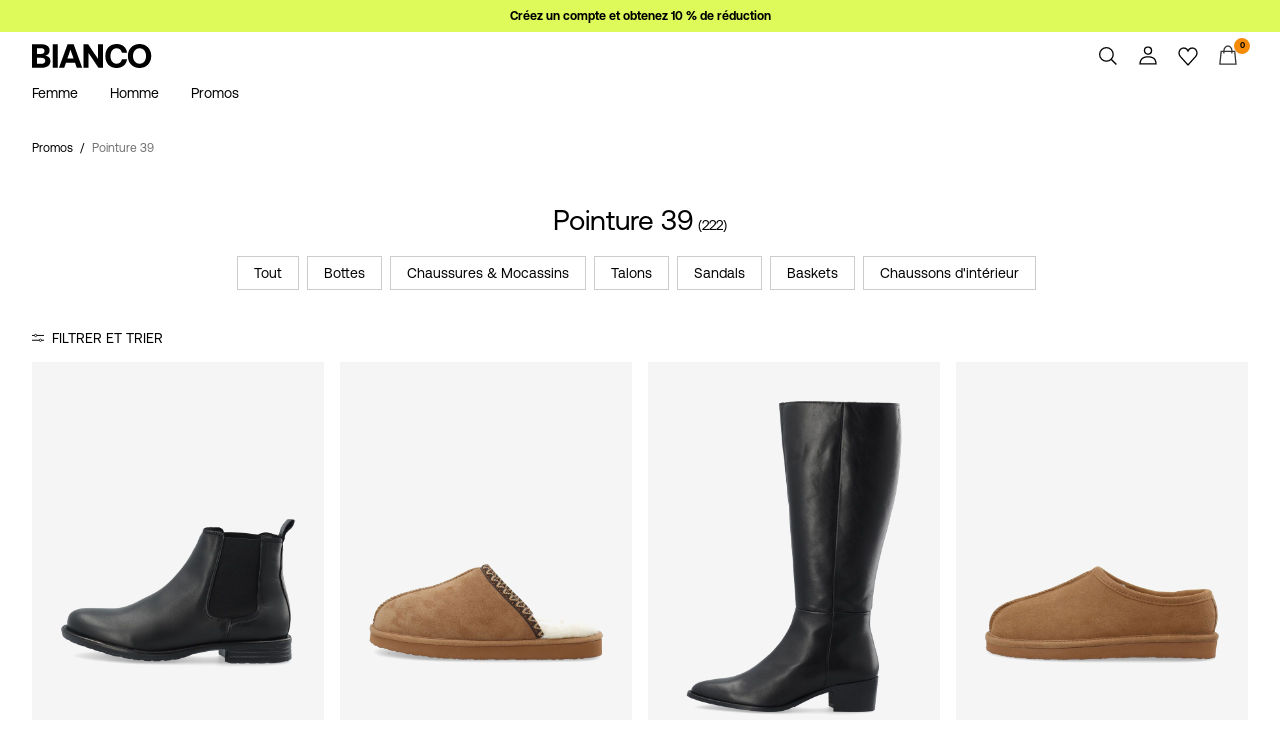

--- FILE ---
content_type: text/html;charset=UTF-8
request_url: https://www.bianco.com/fr-ch/bi-sale/bi-women-size39/
body_size: 22842
content:
<!DOCTYPE html>
<html lang="fr"
data-locale="fr_CH"
data-environment="2"
data-t="2025-12-26T10:05:39.157Z"
>
<head>

<script type="text/javascript" src="https://www.bianco.com/on/demandware.store/Sites-bi-Site/fr_CH/Home-UncachedTracking" defer></script>





<script>
    if (!('customElements' in window)) {
        location.replace("/on/demandware.store/Sites-bi-Site/fr_CH/Page-NotSupport");
    }
</script>

<script>
    if (/Highstreet/i.test(navigator.userAgent)) {
        document.documentElement.classList.add('highstreet-app');
    }

    if (/canvas/i.test(navigator.userAgent)) {
        document.documentElement.classList.add('canvas-app');
    }
</script>

<script defer type="text/javascript" src="/on/demandware.static/Sites-bi-Site/-/fr_CH/v1766732455407/js/main.js"></script>


<meta charset="UTF-8">
<meta http-equiv="x-ua-compatible" content="ie=edge">
<meta name="viewport" content="width=device-width, initial-scale=1.0, minimum-scale=1.0, maximum-scale=2.0">


    <script>
        dataLayer = [{"page":{"brand":"bi","market":"CH","lang":"fr","type":"plp","category":"bi-women-sale-size39"},"ecommerce":{"currencyCode":"CHF"}}];
    </script>

    <script>
        window.dataLayer.push({
            originalLocation: document.location.protocol + '//' +
                document.location.hostname +
                document.location.pathname +
                document.location.search
        });
    </script>

















    <script>
        window.lipscoreEnabled = false;
    </script>








    <script type="text/javascript">
        window.addEventListener('load', function(){
            if(window.top !== window.self){
                return;
            }

            if (/Highstreet/i.test(navigator.userAgent)) {
                return;
            }

            var script = document.createElement('script');
            script.setAttribute('id', "CookieConsent");
            script.setAttribute('data-culture', "fr");
            script.src = 'https://policy.app.cookieinformation.com/uc.js';
            document.head.appendChild(script);
        }, false);

        window.addEventListener('CookieInformationAPIReady', function() {
            if (window.location.href.includes('privacy-policy.html') || 
                window.location.href.includes('cookie-policy.html')) {
                var t = setTimeout(() => {
                    (typeof hideCookieBanner === 'function') && hideCookieBanner();
                    clearTimeout(t);
                }, 10);
            }
        });
    </script>

    

    
    
    <script type="text/javascript">
        function gtag() { dataLayer.push(arguments); }
        gtag('set', 'developer_id.dNzMyY2', true);
        gtag('consent', 'default',
            {
                'ad_storage': 'denied',
                'analytics_storage': 'denied'
            }
        );

        function cookieInformationUpdateConsent () {    
            const cookieCatStatistic = window.CookieInformation.getConsentGivenFor('cookie_cat_statistic');
            if (cookieCatStatistic) {
                window.gtag('consent', 'update', { 'analytics_storage': 'granted' });
            }

            const cookieCatFunctional = window.CookieInformation.getConsentGivenFor('cookie_cat_functional');
            if (cookieCatFunctional) {
                window.gtag('consent', 'update', { 'ad_storage': 'granted' });
            }
        }

        window.addEventListener('CookieInformationConsentGiven', cookieInformationUpdateConsent);
    </script>




<!-- TrustBox script -->



<!-- End TrustBox script -->















<title>Size 39</title>

<meta name="description" content="D&eacute;couvrez plus de Pointure 39 pour femmes chez Bianco&reg;"/>
<meta name="keywords" content="bianco"/>




    <link rel="next" href="https://www.bianco.com/fr-ch/bi-sale/bi-women-size39/?start=12&amp;sz=12" />






    


<!--Google Tag Manager-->


<script>
    window.addEventListener('DOMContentLoaded', function(){
        var l = 'dataLayer';
        window[l] = window[l] || [];
        window[l].push({
            'gtm.start': new Date().getTime(),
            event: 'gtm.js'
        });

        var f = document.getElementsByTagName('script')[0],
            j = document.createElement('script'),
            dl = l != 'dataLayer' ? '&l=' + l : '';
        j.async = true;
        j.src = '//' + 'sst.bianco.com' + '/gtm.js?id=' + 'GTM-M8L8QRK' + dl;
        f.parentNode.insertBefore(j, f);
    }, false);
</script>

<!--End Google TagManager-->



    
        <meta property="og:image" content="https://www.bianco.com/on/demandware.static/Sites-bi-Site/-/en_NL/v1706857777608/images/logo.svg">
    

    
        <meta property="og:type" content="website">
    

    
        <meta property="og:title" content="Size 39">
    

    
        <meta property="og:locale" content="fr_CH">
    

    
        <meta name="robots" content="index, follow">
    

    
        <meta property="og:url" content="https://www.bianco.com/fr-ch/bi-sale/bi-women-size39/">
    

    

    
        <meta property="og:description" content="D&eacute;couvrez plus de Pointure 39 pour femmes chez Bianco&reg;">
    


<link rel="icon" type="image/png" href="/on/demandware.static/Sites-bi-Site/-/default/dw78a2d30d/images/favicon-16x16.png" sizes="16x16" />





    
    <link rel="preload" href="/on/demandware.static/Sites-bi-Site/-/fr_CH/v1766732455407/fonts/Aeonik-Regular.woff2" as="font" type="font/woff2" crossorigin="anonymous" />


<link rel="stylesheet" href="/on/demandware.static/Sites-bi-Site/-/fr_CH/v1766732455407/css/global.css" />


    <link rel="stylesheet" href="/on/demandware.static/Sites-bi-Site/-/fr_CH/v1766732455407/css/search.css"  />



    <meta name="google-site-verification" content="FYkDS40unITCpm9H2QgCV3x41w2Gh35YW0ZMO1xdgic" />



    <meta name="facebook-domain-verification" content="zlwnmmzr3x7mlp1px5r3wa4j6c50ks" />










<!--<script type="text/javascript">-->
<!--</script>-->







<link rel="canonical" href="https://www.bianco.com/fr-ch/bi-sale/bi-women-size39/"/>




<link rel="alternate" href="https://www.bianco.com/en-gb/bi-sale/bi-women-size39/" hreflang="en-GB" />

<link rel="alternate" href="https://www.bianco.com/fr-fr/bi-sale/bi-women-size39/" hreflang="fr-FR" />

<link rel="alternate" href="https://www.bianco.com/de-de/bi-sale/bi-women-size39/" hreflang="de-DE" />

<link rel="alternate" href="https://www.bianco.com/en-nl/bi-sale/bi-women-size39/" hreflang="en-NL" />

<link rel="alternate" href="https://www.bianco.com/en-pl/bi-sale/bi-women-size39/" hreflang="en-PL" />

<link rel="alternate" href="https://www.bianco.com/en-de/bi-sale/bi-women-size39/" hreflang="en-DE" />

<link rel="alternate" href="https://www.bianco.com/en-no/bi-sale/bi-women-size39/" hreflang="en-NO" />

<link rel="alternate" href="https://www.bianco.com/it-it/bi-sale/bi-women-size39/" hreflang="it-IT" />

<link rel="alternate" href="https://www.bianco.com/en-be/bi-sale/bi-women-size39/" hreflang="en-BE" />

<link rel="alternate" href="https://www.bianco.com/en-fi/bi-sale/bi-women-size39/" hreflang="en-FI" />

<link rel="alternate" href="https://www.bianco.com/pl-pl/bi-sale/bi-women-size39/" hreflang="pl-PL" />

<link rel="alternate" href="https://www.bianco.com/no-no/bi-sale/bi-women-size39/" hreflang="no-NO" />

<link rel="alternate" href="https://www.bianco.com/en-gb/bi-sale/bi-women-size39/" hreflang="pt-PT" />

<link rel="alternate" href="https://www.bianco.com/en-es/bi-sale/bi-women-size39/" hreflang="en-ES" />

<link rel="alternate" href="https://www.bianco.com/en-it/bi-sale/bi-women-size39/" hreflang="en-IT" />

<link rel="alternate" href="https://www.bianco.com/fr-ch/bi-sale/bi-women-size39/" hreflang="fr-CH" />

<link rel="alternate" href="https://www.bianco.com/fi-fi/bi-sale/bi-women-size39/" hreflang="fi-FI" />

<link rel="alternate" href="https://www.bianco.com/en-at/bi-sale/bi-women-size39/" hreflang="en-AT" />

<link rel="alternate" href="https://www.bianco.com/en-ie/bi-sale/bi-women-size39/" hreflang="en-IE" />

<link rel="alternate" href="https://www.bianco.com/de-ch/bi-sale/bi-women-size39/" hreflang="de-CH" />

<link rel="alternate" href="https://www.bianco.com/en-ch/bi-sale/bi-women-size39/" hreflang="en-CH" />

<link rel="alternate" href="https://www.bianco.com/sv-se/bi-sale/bi-women-size39/" hreflang="sv-SE" />

<link rel="alternate" href="https://www.bianco.com/da-dk/bi-sale/bi-women-size39/" hreflang="da-DK" />

<link rel="alternate" href="https://www.bianco.com/nl-nl/bi-sale/bi-women-size39/" hreflang="nl-NL" />

<link rel="alternate" href="https://www.bianco.com/en-dk/bi-sale/bi-women-size39/" hreflang="en-DK" />

<link rel="alternate" href="https://www.bianco.com/de-at/bi-sale/bi-women-size39/" hreflang="de-AT" />

<link rel="alternate" href="https://www.bianco.com/nl-be/bi-sale/bi-women-size39/" hreflang="nl-BE" />

<link rel="alternate" href="https://www.bianco.com/en-fr/bi-sale/bi-women-size39/" hreflang="en-FR" />

<link rel="alternate" href="https://www.bianco.com/es-es/bi-sale/bi-women-size39/" hreflang="es-ES" />

<link rel="alternate" href="https://www.bianco.com/en-se/bi-sale/bi-women-size39/" hreflang="en-SE" />

<link rel="alternate" href="https://www.bianco.com/fr-be/bi-sale/bi-women-size39/" hreflang="fr-BE" />

<link rel="alternate" href="https://www.bianco.com/en-gb/bi-sale/bi-women-size39/" hreflang="x-default" />


<script type="text/javascript">//<!--
/* <![CDATA[ (head-active_data.js) */
var dw = (window.dw || {});
dw.ac = {
    _analytics: null,
    _events: [],
    _category: "",
    _searchData: "",
    _anact: "",
    _anact_nohit_tag: "",
    _analytics_enabled: "true",
    _timeZone: "Europe/Amsterdam",
    _capture: function(configs) {
        if (Object.prototype.toString.call(configs) === "[object Array]") {
            configs.forEach(captureObject);
            return;
        }
        dw.ac._events.push(configs);
    },
	capture: function() { 
		dw.ac._capture(arguments);
		// send to CQ as well:
		if (window.CQuotient) {
			window.CQuotient.trackEventsFromAC(arguments);
		}
	},
    EV_PRD_SEARCHHIT: "searchhit",
    EV_PRD_DETAIL: "detail",
    EV_PRD_RECOMMENDATION: "recommendation",
    EV_PRD_SETPRODUCT: "setproduct",
    applyContext: function(context) {
        if (typeof context === "object" && context.hasOwnProperty("category")) {
        	dw.ac._category = context.category;
        }
        if (typeof context === "object" && context.hasOwnProperty("searchData")) {
        	dw.ac._searchData = context.searchData;
        }
    },
    setDWAnalytics: function(analytics) {
        dw.ac._analytics = analytics;
    },
    eventsIsEmpty: function() {
        return 0 == dw.ac._events.length;
    }
};
/* ]]> */
// -->
</script>
<script type="text/javascript">//<!--
/* <![CDATA[ (head-cquotient.js) */
var CQuotient = window.CQuotient = {};
CQuotient.clientId = 'bdtc-bi';
CQuotient.realm = 'BDTC';
CQuotient.siteId = 'bi';
CQuotient.instanceType = 'prd';
CQuotient.locale = 'fr_CH';
CQuotient.fbPixelId = '__UNKNOWN__';
CQuotient.activities = [];
CQuotient.cqcid='';
CQuotient.cquid='';
CQuotient.cqeid='';
CQuotient.cqlid='';
CQuotient.apiHost='api.cquotient.com';
/* Turn this on to test against Staging Einstein */
/* CQuotient.useTest= true; */
CQuotient.useTest = ('true' === 'false');
CQuotient.initFromCookies = function () {
	var ca = document.cookie.split(';');
	for(var i=0;i < ca.length;i++) {
	  var c = ca[i];
	  while (c.charAt(0)==' ') c = c.substring(1,c.length);
	  if (c.indexOf('cqcid=') == 0) {
		CQuotient.cqcid=c.substring('cqcid='.length,c.length);
	  } else if (c.indexOf('cquid=') == 0) {
		  var value = c.substring('cquid='.length,c.length);
		  if (value) {
		  	var split_value = value.split("|", 3);
		  	if (split_value.length > 0) {
			  CQuotient.cquid=split_value[0];
		  	}
		  	if (split_value.length > 1) {
			  CQuotient.cqeid=split_value[1];
		  	}
		  	if (split_value.length > 2) {
			  CQuotient.cqlid=split_value[2];
		  	}
		  }
	  }
	}
}
CQuotient.getCQCookieId = function () {
	if(window.CQuotient.cqcid == '')
		window.CQuotient.initFromCookies();
	return window.CQuotient.cqcid;
};
CQuotient.getCQUserId = function () {
	if(window.CQuotient.cquid == '')
		window.CQuotient.initFromCookies();
	return window.CQuotient.cquid;
};
CQuotient.getCQHashedEmail = function () {
	if(window.CQuotient.cqeid == '')
		window.CQuotient.initFromCookies();
	return window.CQuotient.cqeid;
};
CQuotient.getCQHashedLogin = function () {
	if(window.CQuotient.cqlid == '')
		window.CQuotient.initFromCookies();
	return window.CQuotient.cqlid;
};
CQuotient.trackEventsFromAC = function (/* Object or Array */ events) {
try {
	if (Object.prototype.toString.call(events) === "[object Array]") {
		events.forEach(_trackASingleCQEvent);
	} else {
		CQuotient._trackASingleCQEvent(events);
	}
} catch(err) {}
};
CQuotient._trackASingleCQEvent = function ( /* Object */ event) {
	if (event && event.id) {
		if (event.type === dw.ac.EV_PRD_DETAIL) {
			CQuotient.trackViewProduct( {id:'', alt_id: event.id, type: 'raw_sku'} );
		} // not handling the other dw.ac.* events currently
	}
};
CQuotient.trackViewProduct = function(/* Object */ cqParamData){
	var cq_params = {};
	cq_params.cookieId = CQuotient.getCQCookieId();
	cq_params.userId = CQuotient.getCQUserId();
	cq_params.emailId = CQuotient.getCQHashedEmail();
	cq_params.loginId = CQuotient.getCQHashedLogin();
	cq_params.product = cqParamData.product;
	cq_params.realm = cqParamData.realm;
	cq_params.siteId = cqParamData.siteId;
	cq_params.instanceType = cqParamData.instanceType;
	cq_params.locale = CQuotient.locale;
	
	if(CQuotient.sendActivity) {
		CQuotient.sendActivity(CQuotient.clientId, 'viewProduct', cq_params);
	} else {
		CQuotient.activities.push({activityType: 'viewProduct', parameters: cq_params});
	}
};
/* ]]> */
// -->
</script>
<!-- Demandware Apple Pay -->

<style type="text/css">ISAPPLEPAY{display:inline}.dw-apple-pay-button,.dw-apple-pay-button:hover,.dw-apple-pay-button:active{background-color:black;background-image:-webkit-named-image(apple-pay-logo-white);background-position:50% 50%;background-repeat:no-repeat;background-size:75% 60%;border-radius:5px;border:1px solid black;box-sizing:border-box;margin:5px auto;min-height:30px;min-width:100px;padding:0}
.dw-apple-pay-button:after{content:'Apple Pay';visibility:hidden}.dw-apple-pay-button.dw-apple-pay-logo-white{background-color:white;border-color:white;background-image:-webkit-named-image(apple-pay-logo-black);color:black}.dw-apple-pay-button.dw-apple-pay-logo-white.dw-apple-pay-border{border-color:black}</style>


    
        <script type="application/ld+json">
            {"@context":"https://schema.org/","@type":"ItemList","itemListElement":[{"@type":"ListItem","position":1,"url":"https://www.bianco.com/fr-ch/biadanelle-bottines-chelsea-92650645_Black.html","name":"BIADANELLE BOTTINES CHELSEA","identifier":"92650645_Black","image":"https://www.bianco.com/dw/image/v2/BDTC_PRD/on/demandware.static/-/Sites-pim-catalog/default/dwf0775be1/pim-static/BI/92650645/92650645_Black_001.jpg?sw=120&sh=160"},{"@type":"ListItem","position":2,"url":"https://www.bianco.com/fr-ch/biasweetie-pantoufles-11332303_Cognac.html","name":"BIASWEETIE PANTOUFLES","identifier":"11332303_Cognac","image":"https://www.bianco.com/dw/image/v2/BDTC_PRD/on/demandware.static/-/Sites-pim-catalog/default/dwd745fcab/pim-static/BI/11332303/11332303_Cognac_001.jpg?sw=120&sh=160"},{"@type":"ListItem","position":3,"url":"https://www.bianco.com/fr-ch/biacarol-bottes-au-genou-11301040_Black.html","name":"BIACAROL BOTTES AU GENOU","identifier":"11301040_Black","image":"https://www.bianco.com/dw/image/v2/BDTC_PRD/on/demandware.static/-/Sites-pim-catalog/default/dwc254cc6f/pim-static/BI/11301040/11301040_Black_001.jpg?sw=120&sh=160"},{"@type":"ListItem","position":4,"url":"https://www.bianco.com/fr-ch/biasnow-mocassins-mules-11251341_Cognac.html","name":"BIASNOW MOCASSINS MULES","identifier":"11251341_Cognac","image":"https://www.bianco.com/dw/image/v2/BDTC_PRD/on/demandware.static/-/Sites-pim-catalog/default/dw249897a4/pim-static/BI/11251341/11251341_Cognac_001.jpg?sw=120&sh=160"},{"@type":"ListItem","position":5,"url":"https://www.bianco.com/fr-ch/biasnow-mocassins-mules-11251341_Black.html","name":"BIASNOW MOCASSINS MULES","identifier":"11251341_Black","image":"https://www.bianco.com/dw/image/v2/BDTC_PRD/on/demandware.static/-/Sites-pim-catalog/default/dwa43c3308/pim-static/BI/11251341/11251341_Black_001.jpg?sw=120&sh=160"},{"@type":"ListItem","position":6,"url":"https://www.bianco.com/fr-ch/biasweetie-pantoufles-11332303_DarkBrown.html","name":"BIASWEETIE PANTOUFLES","identifier":"11332303_DarkBrown","image":"https://www.bianco.com/dw/image/v2/BDTC_PRD/on/demandware.static/-/Sites-pim-catalog/default/dwbae9d35e/pim-static/BI/11332303/11332303_DarkBrown_001.jpg?sw=120&sh=160"},{"@type":"ListItem","position":7,"url":"https://www.bianco.com/fr-ch/biakristin-chaussures-a-bride-arriere-11252241_BurgundyPatent.html","name":"BIAKRISTIN CHAUSSURES À BRIDE ARRIÈRE","identifier":"11252241_BurgundyPatent","image":"https://www.bianco.com/dw/image/v2/BDTC_PRD/on/demandware.static/-/Sites-pim-catalog/default/dw05423ef0/pim-static/BI/11252241/11252241_BurgundyPatent_001.jpg?sw=120&sh=160"},{"@type":"ListItem","position":8,"url":"https://www.bianco.com/fr-ch/biadevived-bottines-11301422_Black.html","name":"BIADEVIVED BOTTINES","identifier":"11301422_Black","image":"https://www.bianco.com/dw/image/v2/BDTC_PRD/on/demandware.static/-/Sites-pim-catalog/default/dw4a87c21d/pim-static/BI/11301422/11301422_Black_001.jpg?sw=120&sh=160"},{"@type":"ListItem","position":9,"url":"https://www.bianco.com/fr-ch/biadevived-bottines-11301422_DarkBrown.html","name":"BIADEVIVED BOTTINES","identifier":"11301422_DarkBrown","image":"https://www.bianco.com/dw/image/v2/BDTC_PRD/on/demandware.static/-/Sites-pim-catalog/default/dw2eb4ea6c/pim-static/BI/11301422/11301422_DarkBrown_001.jpg?sw=120&sh=160"},{"@type":"ListItem","position":10,"url":"https://www.bianco.com/fr-ch/biasophie-bottes-a-talons-11302660_Black.html","name":"BIASOPHIE BOTTES À TALONS","identifier":"11302660_Black","image":"https://www.bianco.com/dw/image/v2/BDTC_PRD/on/demandware.static/-/Sites-pim-catalog/default/dwf3b9b72d/pim-static/BI/11302660/11302660_Black_001.jpg?sw=120&sh=160"},{"@type":"ListItem","position":11,"url":"https://www.bianco.com/fr-ch/biagina-bottines-chelsea-11302121_Black.html","name":"BIAGINA BOTTINES CHELSEA","identifier":"11302121_Black","image":"https://www.bianco.com/dw/image/v2/BDTC_PRD/on/demandware.static/-/Sites-pim-catalog/default/dw38071c6c/pim-static/BI/11302121/11302121_Black_001.jpg?sw=120&sh=160"},{"@type":"ListItem","position":12,"url":"https://www.bianco.com/fr-ch/biacarol-bottes-a-talons-11302228_Black.html","name":"BIACAROL BOTTES À TALONS","identifier":"11302228_Black","image":"https://www.bianco.com/dw/image/v2/BDTC_PRD/on/demandware.static/-/Sites-pim-catalog/default/dwd357ee90/pim-static/BI/11302228/11302228_Black_001.jpg?sw=120&sh=160"}]}
        </script>
    
        <script type="application/ld+json">
            {"@context":"https://schema.org/","@type":"BreadcrumbList","itemListElement":[{"@type":"ListItem","position":1,"item":{"@id":"https://www.bianco.com/fr-ch/home","name":"Accueil"}},{"@type":"ListItem","position":2,"item":{"@id":"https://www.bianco.com/fr-ch/bi-sale/","name":"Promos"}},{"@type":"ListItem","position":3,"item":{"@id":"https://www.bianco.com/fr-ch/bi-sale/bi-women-size39/","name":"Pointure 39"}}]}
        </script>
    



<meta name=version content=1.0.1197 />

</head>
<body
id="site-bi"
data-ping-url="https://www.bianco.com/fr-ch/ping"
data-wishlist-enabled="true"
data-wishlist-add="/fr-ch/wishlist/addproduct"
data-wishlist-remove="/on/demandware.store/Sites-bi-Site/fr_CH/Wishlist-RemoveProduct"
data-wishlist="/on/demandware.store/Sites-bi-Site/fr_CH/Wishlist-GetListJson"
data-mc-url="/on/demandware.store/Sites-bi-Site/fr_CH/MCAnalytics-Handle"
class="page-search-show"
>
<!-- VoyadoTracking Script --><script>(function (i, s, o, g, r, a, m) {i['VoyadoAnalyticsObject'] = r;i[r] = i[r] || function () { (i[r].q = i[r].q || []).push(arguments) }, i[r].l = 1 * new Date();a = s.createElement(o), m = s.getElementsByTagName(o)[0];a.async = 1;a.src = g;m.parentNode.insertBefore(a, m)})(window, document, 'script', 'https://assets.voyado.com/jsfiles/analytics_0.1.7.min.js', 'va');va('setTenant', 'bianco');</script><!-- End VoyadoTracking Script --><!-- VoyadoTracking Variables --><script>window.VOYADO_TRACKING = true; 
window.VOYADO_TRACK_PRODUCT_VIEW = true; 
window.VOYADO_TRACK_ABANDONED_CART = true; 
window.VOYADO_GET_CONTACT_URL = '/on/demandware.store/Sites-bi-Site/fr_CH/VoyadoTracking-GetContactId'; 
window.VOYADO_GET_CART_URL = '/on/demandware.store/Sites-bi-Site/fr_CH/VoyadoTracking-GetCart'; 
</script><!-- End VoyadoTracking Variables --><!-- Relewise Script --><script>(function (i, s, o, g, r, a, m) {a = s.createElement(o), m = s.getElementsByTagName(o)[0];a.async = 1;a.src = g;m.parentNode.insertBefore(a, m)})(window, document, 'script', 'https://www.bianco.com/on/demandware.store/Sites-bi-Site/fr_CH/Relewise-Tracking');</script><!-- End Relewise Tracking Script -->

<svg version="1.1" xmlns="http://www.w3.org/2000/svg" xmlns:xlink="http://www.w3.org/2000/svg" style="display: none;">
    <defs>
        <g id="icon-wishlist">
            <path d="M12.3012 18.5199L6.97882 12.9076C6.36706 12.2578 6 11.3716 6 10.4855C6 8.53594 7.52941 6.99994 9.42588 6.99994C10.5882 6.99994 11.6282 7.59071 12.24 8.47686C12.8518 7.59071 13.9529 6.99994 15.0541 6.99994C16.9506 6.99994 18.48 8.53594 18.48 10.4855C18.48 11.3716 18.1129 12.2578 17.5012 12.9076L12.3012 18.5199Z" />
        </g>
        <g id="icon-wishlist-service">
            <path fill-rule="evenodd" clip-rule="evenodd" d="M21 9.00708C21 6.24175 18.8937 4 16.2955 4C14.379 4 12.7333 5.22144 12 6.97114C11.2666 5.22144 9.62096 4 7.70454 4C5.10631 4 3 6.24176 3 9.00708C3 10.3599 3.50631 11.5851 4.32545 12.4862L11.9823 21L19.6746 12.4862C20.4937 11.5851 21 10.3599 21 9.00708Z" stroke="#000000" />
        </g>
        <g id="icon-toggle-four">
            <rect width="7" height="7"/>
            <rect x="9" width="7" height="7"/>
            <rect y="9" width="7" height="7"/>
            <rect x="9" y="9" width="7" height="7"/>
        </g>
        <g id="icon-toggle-two">
            <rect width="7" height="16"/>
            <rect x="9" width="7" height="16"/>
        </g>
        <g id="icon-toggle-one">
            <rect width="16" height="16"/>
        </g>
    </defs>
</svg>




<!--Google Tag Manager-->

<noscript>
<iframe src="//sst.bianco.com/ns.html?id=GTM-M8L8QRK" height="0" width="0" style="display:none;visibility:hidden;"></iframe>
</noscript>

<!--End Google Tag Manager-->
<div class="page" data-action="Search-Show" data-querystring="cgid=bi-women-sale-size39">















































	 


	


    
        
        <div class="slim-banner" data-layer-promotion-view="{&quot;id&quot;:&quot;Slim banner&quot;,&quot;name&quot;:&quot;Slim banner widget&quot;,&quot;row_id&quot;:&quot;slim-header-banner&quot;,&quot;column_id&quot;:1}">
            
                
                
                    
                    
                        
                            <style type="text/css">
                                .slim-banner { background-color: #ddf95a !important;}
.slim-banner, .slim-banner a { color: #000000 !important;}
.slim-banner, .slim-banner a { font-weight: 600 !important;}
                            </style>
                        
                        <p data-layer-action="widgetClick"
                           data-layer-click-info="{&quot;event&quot;:&quot;promotionClick&quot;,&quot;ecommerce&quot;:{&quot;promoClick&quot;:{&quot;promotions&quot;:[{&quot;id&quot;:&quot;Slim banner&quot;,&quot;name&quot;:&quot;Slim banner widget&quot;,&quot;row_id&quot;:&quot;slim-header-banner&quot;,&quot;column_id&quot;:1}]}}}"
                           data-promo-action-info="Slim banner link"
                        >
                            <a href="https://www.bianco.com/fr-ch/register">Créez un compte et obtenez 10 % de réduction</a>
                        </p>
                    
                
            
        </div>
        <script type="text/javascript">
            if (false || !/canvas/i.test(navigator.userAgent)) {
                document.body.classList.add('slim-banner--visible');
            }
        </script>
    

 
	



<div class="menu-overlay menu-overlay--backdrop" aria-hidden="true"></div>

<div class="mini-cart-overlay" aria-hidden="true"></div>
<div class="account-menu-overlay" aria-hidden="true"></div>


<div class="service-bar__top-navigation">
    <button
        class="service-bar__back-button js-back-button"
        title="Retour"
        data-home-link="https://www.bianco.com/fr-ch/home"
        aria-label="Retour"></button>

    

    <button 
        class="service-bar__search-button-app icon__link"
        title="Chercher"
        data-placeholder="Chercher"
        data-event-label="App Top Bar"
        aria-label="Chercher"></button>
</div>

<div class="service-bar__bottom-navigation">
    <a 
        class="bottom-navigation__home-button "
        title="Accueil"
        href="/fr-ch/home"
        data-layer-action="serviceBarIconClick"
        data-label="Home | App Bottom Bar">
        <svg viewBox="0 0 24 24">
            <use href="https://www.bianco.com/on/demandware.static/Sites-bi-Site/-/fr_CH/v1766732455407/images/icon-defs-app.svg#icon-home-app"></use>
        </svg>
        <span>Accueil</span>
    </a>

    <button 
        class="bottom-navigation__menu-button js-menu-burger-button-app"
        title="Menu"
        data-menu-action="openMenu"
        data-menu-label="App Bottom Bar"
        aria-label="Menu">
        <svg viewBox="0 0 24 24">
            <use href="https://www.bianco.com/on/demandware.static/Sites-bi-Site/-/fr_CH/v1766732455407/images/icon-defs-app.svg#icon-burger-app"></use>
        </svg>
        <span>Menu</span>
    </button>

    <a 
        class="bottom-navigation__wishlist-button "
        title="Liste de souhaits"
        href="/fr-ch/wishlist"
        data-layer-action="serviceBarIconClick"
        data-label="Wishlist | App Bottom Bar">
        <svg viewBox="0 0 24 24">
            <use href="https://www.bianco.com/on/demandware.static/Sites-bi-Site/-/fr_CH/v1766732455407/images/icon-defs-app.svg#icon-wishlist-app"></use>
        </svg>
        <span>Liste de souhaits</span>
    </a>

    <a 
        class="bottom-navigation__minicart-button "
        title="Panier"
        href="/fr-ch/cart"
        data-action-url="/fr-ch/minicart"
        data-layer-action="serviceBarIconClick"
        data-label="Bag | App Bottom Bar">
        <svg viewBox="0 0 24 24">
            <use href="https://www.bianco.com/on/demandware.static/Sites-bi-Site/-/fr_CH/v1766732455407/images/icon-defs-app.svg#icon-minicart-app"></use>
        </svg>
        <span>Panier</span>
    </a>

    
    <a 
        class="bottom-navigation__account-button js-registered hidden "
        title="Compte"
        href="/fr-ch/account"
        data-layer-action="serviceBarIconClick"
        data-label="My account | App Bottom Bar">
        <svg viewBox="0 0 24 24">
            <use href="https://www.bianco.com/on/demandware.static/Sites-bi-Site/-/fr_CH/v1766732455407/images/icon-defs-app.svg#icon-account-app"></use>
        </svg>
        <span>Compte</span>
    </a>
    <a 
        class="bottom-navigation__account-button js-unregistered "
        title="Compte"
        href="/fr-ch/login"
        data-layer-action="serviceBarIconClick"
        data-label="Sign in | App Bottom Bar">
        <svg viewBox="0 0 24 24">
            <use href="https://www.bianco.com/on/demandware.static/Sites-bi-Site/-/fr_CH/v1766732455407/images/icon-defs-app.svg#icon-account-app"></use>
        </svg>
        <span>Compte</span>
        <span class="bottom-navigation__account-notification"></span>
    </a>
</div>



<div class="page-header-container">
    <header class="header header--primary  header--icon-bar">
    <div class="header__service-bar-mobile">
        <button class="service-bar-mobile__menu-button js-menu-burger-button"
            data-menu-action="openMenu"
            aria-label="Menu">
                <span class="service-bar__text-icon">Menu</span>
            </button>
        <div class="service-bar-mobile__search-placeholder"></div>
    </div>

    
    <div class="header__logo">
        <a
    href="/fr-ch/home"
    class="header__logo-link "
    title="Retour &agrave; la page d'accueil"
    data-layer-action="logoClick"
    tabindex="0">
</a>

    </div>

    
    



<div class="header__service-bar">
    <div class="service-bar">
        
        <div class="service-bar__search">
            <button class="service-bar__search-button service-bar__icon"
                    type="button"
                    title="Chercher"
                    data-placeholder="Chercher"
                    aria-label="Chercher">
                    <span class="service-bar__text-icon">Chercher</span> 
            </button>
        </div>

        
        <div class="service-bar__account  account-menu">
            <div class="account-menu__button js-registered hidden">
                <a class="service-bar__icon"
                    href="/fr-ch/account"
                    data-layer-action="myAccountClick"
                    data-label="My account"
                    title="Mon compte">
                    <span class="service-bar__text-icon">Account</span> 
                </a>
            </div>
            <div class="account-menu__button js-unregistered hidden">
                <a class=" service-bar__icon"
                    href="/fr-ch/login"
                    data-layer-action="myAccountClick"
                    data-label="Sign in"
                    title="Connectez-vous">
                    <span class="service-bar__text-icon">Account</span> 
                </a>
                <span class="account-menu__button-notification"></span>
            </div>

            <div class="account-menu__flyout">
                <ul class="account-menu__list" tabindex="-1">
                    <li>
                        <a href="/fr-ch/account" 
                            tabindex="-1" 
                            aria-hidden="true"
                            data-layer-action="myAccountDropdownClick"
                            data-label="Dashboard"
                        >
                            Aper&ccedil;u
                        </a>
                    </li>
                    <li>
                        <a href="https://www.bianco.com/fr-ch/account/orders"
                            tabindex="-1" 
                            aria-hidden="true"
                            data-layer-action="myAccountDropdownClick"
                            data-label="Order history"
                        >
                            Commandes
                        </a>
                    </li>
                    
                    <li>
                        <a href="https://www.bianco.com/fr-ch/account/profile"
                            tabindex="-1" 
                            aria-hidden="true"
                            data-layer-action="myAccountDropdownClick"
                            data-label="Profile"
                        >
                            Profil
                        </a>
                    </li>
                    
                        <li>
                            <a href="/fr-ch/account/newsletter-edit"
                                tabindex="-1" 
                                aria-hidden="true"
                                data-layer-action="myAccountDropdownClick"
                                data-label="Newsletter"
                            >
                                Newsletters
                            </a>
                        </li>
                    
                    <li class="account-menu__list-item account-menu__list-item--wishlist">
                        <a href="/fr-ch/wishlist"
                            tabindex="-1" 
                            aria-hidden="true"
                            data-layer-action="myAccountDropdownClick"
                            data-label="Wishlist"
                        >
                            Liste de souhaits
                        </a>
                    </li>
                    <li>
                        <a href="https://www.bianco.com/fr-ch/account/addresses"
                            tabindex="-1" 
                            aria-hidden="true"
                            data-layer-action="myAccountDropdownClick"
                            data-label="Addresses"
                        >
                            Adresses
                        </a>
                    </li>
                    <li class="account-menu__list-item account-menu__list-item--support">
                        <a href="https://support.bianco.com/hc/fr-ch"
                            tabindex="-1" 
                            aria-hidden="true"
                            data-layer-action="myAccountDropdownClick"
                            data-label="Support"
                        >
                            Aide
                        </a>
                    </li>
                    <li>
                        <a href="/fr-ch/logout"
                            tabindex="-1" 
                            aria-hidden="true"
                            data-layer-action="myAccountDropdownClick"
                            data-click-action="logout"
                            data-label="Sign out"
                        >
                            D&eacute;connexion
                        </a>
                    </li>
                </ul>
            </div>
        </div>

        
            
            <div class="service-bar__wishlist">
                <a class="service-bar__wishlist-button service-bar__icon"
                    href="/fr-ch/wishlist"
                    title="Liste de souhaits"
                    data-layer-action="serviceBarIconClick"
                    data-label="Wishlist"
                >
                    <svg viewBox="0 0 24 24">
                        <use href="#icon-wishlist-service"></use>
                    </svg>

                    <span class="service-bar__wishlist-button__count hidden">
                        
                        0
                    </span>
                </a>
            </div>
        

        
        <div class="service-bar__minicart-button service-bar__icon mini-cart"
            href="/fr-ch/cart"
            data-action-url="/fr-ch/minicart"
            data-layer-action="serviceBarIconClick"
            data-label="Bag"
        >
            
<a href="https://www.bianco.com/fr-ch/cart" title="Panier" aria-haspopup="true">
    <span class="service-bar__text-icon">Panier</span> 
    <span class="mini-cart__quantity mini-cart__quantity--hidden">
        
        0
    </span>
</a>
<div class="mini-cart__flyout">
    <div class="mini-cart__flyout__wrapper mini-cart__flyout__wrapper--placeholder loading-state-active-element">

    </div>
    <div class="remove-modal" id="removeProductModal" tabindex="-1" role="dialog" aria-labelledby="removeProductItemModal">
    <div class="remove-modal__content">
        <div class="remove-modal__body delete-confirmation-body" id="removeProductItemModal">
            Voulez-vous supprimer ce produit ?
            <span class="remove-modal__bonus-info">Le retrait de ce produit supprimera &eacute;galement le ou les cadeau (x) gratuit (s) de votre sac.</span>
        </div>
        <div class="remove-modal__buttons">
            <button type="button" class="remove-modal__button--outline remove-modal__button-cancel" 
                    data-layer-action="cancelRemoveCartItem" 
                    data-dismiss="modal"
                    data-click-action="cancelRemove">
                Annuler
            </button>
            <button type="button" class="remove-modal__button--primary remove-modal__button-confirm"
                    data-dismiss="modal"
                    data-action=""
                    data-click-action="confirmRemove">
                Supprimer
            </button>
        </div>
    </div>
</div>

</div>

        </div>
    </div>
</div>


    
    <div class="header__menu" data-burger-menu="default">
        <div class="menu-overlay-burger" data-menu-action="closeMenu"></div>
        <button
            class="menu-burger-close"
            type="button"
            data-menu-action="closeMenu"
            title="Fermer"
            aria-label="Fermer"></button>

        























































<nav class="menu-top-navigation 
    
     ">
        <nav class="menu-top-navigation-strip-container"
     data-inline-flyouts="false"
     data-combined-flyouts-url="https://www.bianco.com/fr-ch/topmenuflyouts"
>
    <ul class="menu-top-navigation-strip" role="menu">
        
            
                
            

            <li class="menu-top-navigation-strip__item "
                data-flyout-url="https://www.bianco.com/on/demandware.store/Sites-bi-Site/fr_CH/Menu-TopMenuCategory?category=bi-landing-women"
                data-topmenu-category-id="bi-landing-women"
                data-hover-menu-active="false"
                data-hover-menu-clickable="false"
            >
                <a
                    class="menu-top-navigation__link"
                    href="https://www.bianco.com/fr-ch/folders/pd_pages/bi_women.html"
                    target="_self"
                    data-menu-category="bi-landing-women"
                    data-title="Femme"
                    data-layer-action="topMenuMainCategoryClick"
                    style=""
                    tabindex="0">
                    Femme
                    
                </a>
                
                
                    <button
                        aria-expanded="false"
                        aria-haspopup="menu"
                        role="menuitem"
                        tabindex="0"
                        class="menu-top-navigation__accessibility_button">
                        <svg aria-hidden="true" focusable="false" viewBox="0 0 24 24" role="img" width="24px" height="24px" fill="none">
                            <path stroke="currentColor" stroke-width="1.5" d="M17.5 9.25l-5.5 5.5-5.5-5.5"></path>
                        </svg>
                    </button>
                
            </li>
        
            
                
            

            <li class="menu-top-navigation-strip__item "
                data-flyout-url="https://www.bianco.com/on/demandware.store/Sites-bi-Site/fr_CH/Menu-TopMenuCategory?category=bi-landing-men"
                data-topmenu-category-id="bi-landing-men"
                data-hover-menu-active="false"
                data-hover-menu-clickable="false"
            >
                <a
                    class="menu-top-navigation__link"
                    href="https://www.bianco.com/fr-ch/bi_men.html"
                    target="_self"
                    data-menu-category="bi-landing-men"
                    data-title="Homme"
                    data-layer-action="topMenuMainCategoryClick"
                    style=""
                    tabindex="0">
                    Homme
                    
                </a>
                
                
                    <button
                        aria-expanded="false"
                        aria-haspopup="menu"
                        role="menuitem"
                        tabindex="0"
                        class="menu-top-navigation__accessibility_button">
                        <svg aria-hidden="true" focusable="false" viewBox="0 0 24 24" role="img" width="24px" height="24px" fill="none">
                            <path stroke="currentColor" stroke-width="1.5" d="M17.5 9.25l-5.5 5.5-5.5-5.5"></path>
                        </svg>
                    </button>
                
            </li>
        
            
                
            

            <li class="menu-top-navigation-strip__item "
                data-flyout-url="https://www.bianco.com/on/demandware.store/Sites-bi-Site/fr_CH/Menu-TopMenuCategory?category=bi-sale"
                data-topmenu-category-id="bi-sale"
                data-hover-menu-active="false"
                data-hover-menu-clickable="false"
            >
                <a
                    class="menu-top-navigation__link"
                    href="/fr-ch/bi-sale/"
                    target="_self"
                    data-menu-category="bi-sale"
                    data-title="Promos"
                    data-layer-action="topMenuMainCategoryClick"
                    style=""
                    tabindex="0">
                    Promos
                    
                </a>
                
                
                    <button
                        aria-expanded="false"
                        aria-haspopup="menu"
                        role="menuitem"
                        tabindex="0"
                        class="menu-top-navigation__accessibility_button">
                        <svg aria-hidden="true" focusable="false" viewBox="0 0 24 24" role="img" width="24px" height="24px" fill="none">
                            <path stroke="currentColor" stroke-width="1.5" d="M17.5 9.25l-5.5 5.5-5.5-5.5"></path>
                        </svg>
                    </button>
                
            </li>
        

        
 
    </ul>
</nav>


<div
    class="menu-top-navigation-flyout"
    aria-hidden="true"
    tabindex="-1"></div>

<script src="/on/demandware.static/Sites-bi-Site/-/fr_CH/v1766732455407/js/menu/top_menu.js" defer></script>

</nav>

<div class="menu-burger menu-burger--slide " data-js-width="default">
    <nav class="menu-burger-content" aria-label="Menu principal">
        


<div
    class="menu-burger__category menu-burger__category--root"
    data-category-id="__root__">
    
        








    
    

    






    <p
        class="menu_burger__category__item category-level-1 category-has-children "
        data-category-item-id="bi-landing-women"
        data-menu-action="slide">
        <a href="https://www.bianco.com/fr-ch/folders/pd_pages/bi_women.html" style="">
            Femme
            
        </a>
    </p>






    <div
        class="menu-burger__category menu-burger__category--hidden category-level-1"
        data-category-id="bi-landing-women"
        data-container-action="slide">
        
        
            <div class="menu-burger__category-header">
                <button 
                    type="button"
                    class="menu-burger__category-header__back"
                    title="Retour"
                    data-menu-action="closeCategory"
                    aria-label="Retour">
                    <span>Retour</span>
                </button>
                <p
                    class="menu_burger__category-header__link"
                    data-item-id="bi-landing-women"
                    data-menu-action="openHeaderCategoryUrl">
                    <a href="https://www.bianco.com/fr-ch/folders/pd_pages/bi_women.html">
                        Femme
                        
                    </a>
                </p>
            </div>
        

        
            








    
    

    






    <mark>
        <p
            class="menu_burger__category__item category-level-2 category-has-no-children menu_burger__category__item--highlighted"
            data-category-item-id="bi-women-new-in"
            data-menu-action="openUrl">
            <a href="/fr-ch/femme/femme-nouveautes-2/" style="">
                Nouveaut&eacute;s
                
            </a>
        </p>
    </mark>







        
            








    
    

    






    <mark>
        <p
            class="menu_burger__category__item category-level-2 category-has-no-children menu_burger__category__item--highlighted"
            data-category-item-id="bi-women-most-populare"
            data-menu-action="openUrl">
            <a href="/fr-ch/femme/women---most-populare/" style="">
                Most Popular
                
            </a>
        </p>
    </mark>







        
            








    
    

    






    <mark>
        <p
            class="menu_burger__category__item category-level-2 category-has-no-children menu_burger__category__item--highlighted"
            data-category-item-id="bi-women-sale"
            data-menu-action="openUrl">
            <a href="/fr-ch/femme/femme-promos/" style="">
                Promos
                
            </a>
        </p>
    </mark>







        
            








    
    

    






    <mark>
        <p
            class="menu_burger__category__item category-level-2 category-has-no-children menu_burger__category__item--highlighted"
            data-category-item-id="bi-women-see-all"
            data-menu-action="openUrl">
            <a href="/fr-ch/femme/voir-tout/" style="">
                Voir tout
                
            </a>
        </p>
    </mark>







        
            








    
    
        <h2 class="menu_burger__category__itemheader">CATEGORIE</h2>
    

    






    <mark>
        <p
            class="menu_burger__category__item category-level-2 category-has-no-children menu_burger__category__item--highlighted"
            data-category-item-id="bi-women-boots"
            data-menu-action="openUrl">
            <a href="/fr-ch/femme/femme-bottes-1/" style="">
                Bottes
                
            </a>
        </p>
    </mark>







        
            








    
    

    






    <mark>
        <p
            class="menu_burger__category__item category-level-2 category-has-no-children menu_burger__category__item--highlighted"
            data-category-item-id="bi-women-tall-boots-1"
            data-menu-action="openUrl">
            <a href="/fr-ch/femme/women-s-long-boots/" style="">
                Bottes hautes
                
            </a>
        </p>
    </mark>







        
            








    
    

    






    <mark>
        <p
            class="menu_burger__category__item category-level-2 category-has-no-children menu_burger__category__item--highlighted"
            data-category-item-id="bi-women-menu-winterboots"
            data-menu-action="openUrl">
            <a href="/fr-ch/femme/bi-women-menu-winterboots/" style="">
                Bottes chaudes
                
            </a>
        </p>
    </mark>







        
            








    
    

    






    <mark>
        <p
            class="menu_burger__category__item category-level-2 category-has-no-children menu_burger__category__item--highlighted"
            data-category-item-id="bi-women-heels"
            data-menu-action="openUrl">
            <a href="/fr-ch/femme/femme-talons/" style="">
                Chaussures &agrave; talons
                
            </a>
        </p>
    </mark>







        
            








    
    

    






    <mark>
        <p
            class="menu_burger__category__item category-level-2 category-has-no-children menu_burger__category__item--highlighted"
            data-category-item-id="bi-women-trending-6"
            data-menu-action="openUrl">
            <a href="/fr-ch/femme/bi-trending-silver-2/" style="">
                Slingbacks
                
            </a>
        </p>
    </mark>







        
            








    
    

    






    <mark>
        <p
            class="menu_burger__category__item category-level-2 category-has-no-children menu_burger__category__item--highlighted"
            data-category-item-id="bi-women-menu-ballet"
            data-menu-action="openUrl">
            <a href="/fr-ch/femme/bi-women-menu-ballet/" style="">
                Ballerines
                
            </a>
        </p>
    </mark>







        
            








    
    

    






    <mark>
        <p
            class="menu_burger__category__item category-level-2 category-has-no-children menu_burger__category__item--highlighted"
            data-category-item-id="bi-women-flat-shoes"
            data-menu-action="openUrl">
            <a href="/fr-ch/femme/femme-chaussures-plates/" style="">
                Chaussures et mocassins
                
            </a>
        </p>
    </mark>







        
            








    
    

    






    <mark>
        <p
            class="menu_burger__category__item category-level-2 category-has-no-children menu_burger__category__item--highlighted"
            data-category-item-id="bi-women-trending-2"
            data-menu-action="openUrl">
            <a href="/fr-ch/femme/bi-women-trending-spring2/" style="">
                Boat shoes
                
            </a>
        </p>
    </mark>







        
            








    
    

    






    <mark>
        <p
            class="menu_burger__category__item category-level-2 category-has-no-children menu_burger__category__item--highlighted"
            data-category-item-id="bi-women-mary-janes"
            data-menu-action="openUrl">
            <a href="/fr-ch/femme/femmes-loafers-3/" style="">
                Mary Janes
                
            </a>
        </p>
    </mark>







        
            








    
    

    






    <mark>
        <p
            class="menu_burger__category__item category-level-2 category-has-no-children menu_burger__category__item--highlighted"
            data-category-item-id="bi-women-homeslippers"
            data-menu-action="openUrl">
            <a href="/fr-ch/femme/chaussons-d-interieur/" style="">
                Chaussons d'int&eacute;rieur
                
            </a>
        </p>
    </mark>







        
            








    
    

    






    <mark>
        <p
            class="menu_burger__category__item category-level-2 category-has-no-children menu_burger__category__item--highlighted"
            data-category-item-id="bi-women-sneakers"
            data-menu-action="openUrl">
            <a href="/fr-ch/femme/femme-baskets-1/" style="">
                Baskets
                
            </a>
        </p>
    </mark>







        
            








    
    

    






    <mark>
        <p
            class="menu_burger__category__item category-level-2 category-has-no-children menu_burger__category__item--highlighted"
            data-category-item-id="bi-women-sandals"
            data-menu-action="openUrl">
            <a href="/fr-ch/femme/femme-sandales/" style="">
                Sandales
                
            </a>
        </p>
    </mark>







        
            








    
    
        <h2 class="menu_burger__category__itemheader">TRENDING</h2>
    

    






    <mark>
        <p
            class="menu_burger__category__item category-level-2 category-has-no-children menu_burger__category__item--highlighted"
            data-category-item-id="bi-women-trending-5"
            data-menu-action="openUrl">
            <a href="/fr-ch/femme/bi-trending-silver-1/" style="">
                It's party time
                
            </a>
        </p>
    </mark>







        
            








    
    

    






    <mark>
        <p
            class="menu_burger__category__item category-level-2 category-has-no-children menu_burger__category__item--highlighted"
            data-category-item-id="bi-women-trending-4"
            data-menu-action="openUrl">
            <a href="/fr-ch/femme/trending4/" style="">
                The soft edit
                
            </a>
        </p>
    </mark>







        
            








    
    

    






    <mark>
        <p
            class="menu_burger__category__item category-level-2 category-has-no-children menu_burger__category__item--highlighted"
            data-category-item-id="bi-women-biamaralyn"
            data-menu-action="openUrl">
            <a href="/fr-ch/femme/bi-women-biamaralyn/" style="">
                Biamaralyn edit
                
            </a>
        </p>
    </mark>







        

        
        
    </div>


    
        








    
    

    






    <p
        class="menu_burger__category__item category-level-1 category-has-children "
        data-category-item-id="bi-landing-men"
        data-menu-action="slide">
        <a href="https://www.bianco.com/fr-ch/bi_men.html" style="">
            Homme
            
        </a>
    </p>






    <div
        class="menu-burger__category menu-burger__category--hidden category-level-1"
        data-category-id="bi-landing-men"
        data-container-action="slide">
        
        
            <div class="menu-burger__category-header">
                <button 
                    type="button"
                    class="menu-burger__category-header__back"
                    title="Retour"
                    data-menu-action="closeCategory"
                    aria-label="Retour">
                    <span>Retour</span>
                </button>
                <p
                    class="menu_burger__category-header__link"
                    data-item-id="bi-landing-men"
                    data-menu-action="openHeaderCategoryUrl">
                    <a href="https://www.bianco.com/fr-ch/bi_men.html">
                        Homme
                        
                    </a>
                </p>
            </div>
        

        
            








    
    

    






    <mark>
        <p
            class="menu_burger__category__item category-level-2 category-has-no-children menu_burger__category__item--highlighted"
            data-category-item-id="bi-men-new-in"
            data-menu-action="openUrl">
            <a href="/fr-ch/bi-landing-men/bi-men-new-in-1/" style="">
                Nouveaut&eacute;s
                
            </a>
        </p>
    </mark>







        
            








    
    

    






    <mark>
        <p
            class="menu_burger__category__item category-level-2 category-has-no-children menu_burger__category__item--highlighted"
            data-category-item-id="bi-men-most-populare"
            data-menu-action="openUrl">
            <a href="/fr-ch/bi-landing-men/men---most-populare/" style="">
                Most Popular
                
            </a>
        </p>
    </mark>







        
            








    
    

    






    <mark>
        <p
            class="menu_burger__category__item category-level-2 category-has-no-children menu_burger__category__item--highlighted"
            data-category-item-id="bi-sale-men"
            data-menu-action="openUrl">
            <a href="/fr-ch/bi-landing-men/sale-men/" style="">
                Promos
                
            </a>
        </p>
    </mark>







        
            








    
    

    






    <mark>
        <p
            class="menu_burger__category__item category-level-2 category-has-no-children menu_burger__category__item--highlighted"
            data-category-item-id="bi-men-see-all"
            data-menu-action="openUrl">
            <a href="/fr-ch/bi-landing-men/bi-men-see-all/" style="">
                Voir tout
                
            </a>
        </p>
    </mark>







        
            








    
    
        <h2 class="menu_burger__category__itemheader">CATEGORIES</h2>
    

    






    <mark>
        <p
            class="menu_burger__category__item category-level-2 category-has-no-children menu_burger__category__item--highlighted"
            data-category-item-id="bi-men-boots"
            data-menu-action="openUrl">
            <a href="/fr-ch/bi-landing-men/boots/" style="">
                Bottes hommes
                
            </a>
        </p>
    </mark>







        
            








    
    

    






    <mark>
        <p
            class="menu_burger__category__item category-level-2 category-has-no-children menu_burger__category__item--highlighted"
            data-category-item-id="bi-men-shoes"
            data-menu-action="openUrl">
            <a href="/fr-ch/bi-landing-men/shoes/" style="">
                Chaussures
                
            </a>
        </p>
    </mark>







        
            








    
    

    






    <mark>
        <p
            class="menu_burger__category__item category-level-2 category-has-no-children menu_burger__category__item--highlighted"
            data-category-item-id="bi-men-loafers"
            data-menu-action="openUrl">
            <a href="/fr-ch/bi-landing-men/loafers/" style="">
                Mocassins
                
            </a>
        </p>
    </mark>







        
            








    
    

    






    <mark>
        <p
            class="menu_burger__category__item category-level-2 category-has-no-children menu_burger__category__item--highlighted"
            data-category-item-id="bi-men-home-slippers-1"
            data-menu-action="openUrl">
            <a href="/fr-ch/bi-landing-men/homeslippers/" style="">
                Chaussons d'int&eacute;rieur
                
            </a>
        </p>
    </mark>







        
            








    
    

    






    <mark>
        <p
            class="menu_burger__category__item category-level-2 category-has-no-children menu_burger__category__item--highlighted"
            data-category-item-id="bi-men-sneakers"
            data-menu-action="openUrl">
            <a href="/fr-ch/bi-landing-men/sneakers/" style="">
                Baskets
                
            </a>
        </p>
    </mark>







        
            








    
    

    






    <mark>
        <p
            class="menu_burger__category__item category-level-2 category-has-no-children menu_burger__category__item--highlighted"
            data-category-item-id="bi-men-sandals"
            data-menu-action="openUrl">
            <a href="/fr-ch/bi-landing-men/sandals/" style="">
                Sandales
                
            </a>
        </p>
    </mark>







        
            








    
    
        <h2 class="menu_burger__category__itemheader">Trending</h2>
    

    






    <mark>
        <p
            class="menu_burger__category__item category-level-2 category-has-no-children menu_burger__category__item--highlighted"
            data-category-item-id="bi-men-trending"
            data-menu-action="openUrl">
            <a href="/fr-ch/bi-landing-men/men-trending---the-new-formal/" style="">
                Let's Party
                
            </a>
        </p>
    </mark>







        
            








    
    

    






    <mark>
        <p
            class="menu_burger__category__item category-level-2 category-has-no-children menu_burger__category__item--highlighted"
            data-category-item-id="bi-men-trending2"
            data-menu-action="openUrl">
            <a href="/fr-ch/bi-landing-men/bi-trending-spring2/" style="">
                Moc Toe
                
            </a>
        </p>
    </mark>







        
            








    
    

    






    <mark>
        <p
            class="menu_burger__category__item category-level-2 category-has-no-children menu_burger__category__item--highlighted"
            data-category-item-id="bi-men-trending3-spring"
            data-menu-action="openUrl">
            <a href="/fr-ch/bi-landing-men/men---classic-business/" style="">
                Warm &amp; Comfy
                
            </a>
        </p>
    </mark>







        

        
        
    </div>


    
        








    
    

    






    <p
        class="menu_burger__category__item category-level-1 category-has-children "
        data-category-item-id="bi-sale"
        data-menu-action="slide">
        <a href="/fr-ch/bi-sale/" style="">
            Promos
            
        </a>
    </p>






    <div
        class="menu-burger__category menu-burger__category--hidden category-level-1"
        data-category-id="bi-sale"
        data-container-action="slide">
        
        
            <div class="menu-burger__category-header">
                <button 
                    type="button"
                    class="menu-burger__category-header__back"
                    title="Retour"
                    data-menu-action="closeCategory"
                    aria-label="Retour">
                    <span>Retour</span>
                </button>
                <p
                    class="menu_burger__category-header__link"
                    data-item-id="bi-sale"
                    data-menu-action="openHeaderCategoryUrl">
                    <a href="/fr-ch/bi-sale/">
                        Promos
                        
                    </a>
                </p>
            </div>
        

        
            








    
    
        <h2 class="menu_burger__category__itemheader">Femme</h2>
    

    






    <mark>
        <p
            class="menu_burger__category__item category-level-2 category-has-no-children menu_burger__category__item--highlighted"
            data-category-item-id="bi-women-sale-boots"
            data-menu-action="openUrl">
            <a href="/fr-ch/bi-sale/sale-womens-boots/" style="">
                Bottes
                
            </a>
        </p>
    </mark>







        
            








    
    

    






    <mark>
        <p
            class="menu_burger__category__item category-level-2 category-has-no-children menu_burger__category__item--highlighted"
            data-category-item-id="bi-women-sale-shoes"
            data-menu-action="openUrl">
            <a href="/fr-ch/bi-sale/women-sale-shoes-and-loafers/" style="">
                Chaussures &amp; Mocassins
                
            </a>
        </p>
    </mark>







        
            








    
    

    






    <mark>
        <p
            class="menu_burger__category__item category-level-2 category-has-no-children menu_burger__category__item--highlighted"
            data-category-item-id="bi-women-sale-heels"
            data-menu-action="openUrl">
            <a href="/fr-ch/bi-sale/women-sale-sneakers-1/" style="">
                Talons
                
            </a>
        </p>
    </mark>







        
            








    
    

    






    <mark>
        <p
            class="menu_burger__category__item category-level-2 category-has-no-children menu_burger__category__item--highlighted"
            data-category-item-id="bi-women-sale-sandals"
            data-menu-action="openUrl">
            <a href="/fr-ch/bi-sale/sale-women-sandals/" style="">
                Sandals
                
            </a>
        </p>
    </mark>







        
            








    
    

    






    <mark>
        <p
            class="menu_burger__category__item category-level-2 category-has-no-children menu_burger__category__item--highlighted"
            data-category-item-id="bi-women-sale-sneakers"
            data-menu-action="openUrl">
            <a href="/fr-ch/bi-sale/women-sale-sneakers-2/" style="">
                Baskets
                
            </a>
        </p>
    </mark>







        
            








    
    

    






    <mark>
        <p
            class="menu_burger__category__item category-level-2 category-has-no-children menu_burger__category__item--highlighted"
            data-category-item-id="bi-women-sale-home-slippers"
            data-menu-action="openUrl">
            <a href="/fr-ch/bi-sale/women-sale-home-slippers/" style="">
                Chaussons d'int&eacute;rieur
                
            </a>
        </p>
    </mark>







        
            








    
    

    






    <mark>
        <p
            class="menu_burger__category__item category-level-2 category-has-no-children menu_burger__category__item--highlighted"
            data-category-item-id="bi-women-sale-see-all"
            data-menu-action="openUrl">
            <a href="/fr-ch/bi-sale/women-sale-see-all/" style="">
                Voir tout
                
            </a>
        </p>
    </mark>







        
            








    
    
        <h2 class="menu_burger__category__itemheader">Shopper par taille</h2>
    

    






    <mark>
        <p
            class="menu_burger__category__item category-level-2 category-has-no-children menu_burger__category__item--highlighted"
            data-category-item-id="bi-women-sale-size36"
            data-menu-action="openUrl">
            <a href="/fr-ch/bi-sale/shop-by-size-2/" style="">
                Pointure 36
                
            </a>
        </p>
    </mark>







        
            








    
    

    






    <mark>
        <p
            class="menu_burger__category__item category-level-2 category-has-no-children menu_burger__category__item--highlighted"
            data-category-item-id="bi-women-sale-size37"
            data-menu-action="openUrl">
            <a href="/fr-ch/bi-sale/bi-women-size37/" style="">
                Pointure 37
                
            </a>
        </p>
    </mark>







        
            








    
    

    






    <mark>
        <p
            class="menu_burger__category__item category-level-2 category-has-no-children menu_burger__category__item--highlighted"
            data-category-item-id="bi-women-sale-size38"
            data-menu-action="openUrl">
            <a href="/fr-ch/bi-sale/bi-women-size38/" style="">
                Pointure 38
                
            </a>
        </p>
    </mark>







        
            








    
    

    






    <mark>
        <p
            class="menu_burger__category__item category-level-2 category-has-no-children menu_burger__category__item--highlighted"
            data-category-item-id="bi-women-sale-size39"
            data-menu-action="openUrl">
            <a href="/fr-ch/bi-sale/bi-women-size39/" style="">
                Pointure 39
                
            </a>
        </p>
    </mark>







        
            








    
    

    






    <mark>
        <p
            class="menu_burger__category__item category-level-2 category-has-no-children menu_burger__category__item--highlighted"
            data-category-item-id="bi-women-sale-size40"
            data-menu-action="openUrl">
            <a href="/fr-ch/bi-sale/bi-women-size40/" style="">
                Pointure 40
                
            </a>
        </p>
    </mark>







        
            








    
    

    






    <mark>
        <p
            class="menu_burger__category__item category-level-2 category-has-no-children menu_burger__category__item--highlighted"
            data-category-item-id="bi-women-sale-size41"
            data-menu-action="openUrl">
            <a href="/fr-ch/bi-sale/bi-women-size41/" style="">
                Pointure 41
                
            </a>
        </p>
    </mark>







        
            








    
    

    






    <mark>
        <p
            class="menu_burger__category__item category-level-2 category-has-no-children menu_burger__category__item--highlighted"
            data-category-item-id="bi-women-sale-size42"
            data-menu-action="openUrl">
            <a href="/fr-ch/bi-sale/bi-women-size42/" style="">
                Pointure 42
                
            </a>
        </p>
    </mark>







        
            








    
    
        <h2 class="menu_burger__category__itemheader">Homme</h2>
    

    






    <mark>
        <p
            class="menu_burger__category__item category-level-2 category-has-no-children menu_burger__category__item--highlighted"
            data-category-item-id="bi-men-sale-boots"
            data-menu-action="openUrl">
            <a href="/fr-ch/bi-sale/sale-mens-boots/" style="">
                Bottes
                
            </a>
        </p>
    </mark>







        
            








    
    

    






    <mark>
        <p
            class="menu_burger__category__item category-level-2 category-has-no-children menu_burger__category__item--highlighted"
            data-category-item-id="bi-men-sale-shoes"
            data-menu-action="openUrl">
            <a href="/fr-ch/bi-sale/sale-mens-shoes-and-loafers/" style="">
                Shoes &amp; Loafers
                
            </a>
        </p>
    </mark>







        
            








    
    

    






    <mark>
        <p
            class="menu_burger__category__item category-level-2 category-has-no-children menu_burger__category__item--highlighted"
            data-category-item-id="bi-men-sale-sneakers"
            data-menu-action="openUrl">
            <a href="/fr-ch/bi-sale/sale-mens-snearkers/" style="">
                Baskets
                
            </a>
        </p>
    </mark>







        
            








    
    

    






    <mark>
        <p
            class="menu_burger__category__item category-level-2 category-has-no-children menu_burger__category__item--highlighted"
            data-category-item-id="bi-men-sale-sandals"
            data-menu-action="openUrl">
            <a href="/fr-ch/bi-sale/sale-mens-sandals/" style="">
                Sandales
                
            </a>
        </p>
    </mark>







        
            








    
    

    






    <mark>
        <p
            class="menu_burger__category__item category-level-2 category-has-no-children menu_burger__category__item--highlighted"
            data-category-item-id="bi-men-sale-home-slippers"
            data-menu-action="openUrl">
            <a href="/fr-ch/bi-sale/sale-mens-home-slippers/" style="">
                Chaussons d'int&eacute;rieur
                
            </a>
        </p>
    </mark>







        
            








    
    

    






    <mark>
        <p
            class="menu_burger__category__item category-level-2 category-has-no-children menu_burger__category__item--highlighted"
            data-category-item-id="bi-men-sale-see-all"
            data-menu-action="openUrl">
            <a href="/fr-ch/bi-sale/men%E2%80%99s-sale-see-all/" style="">
                Voir tout
                
            </a>
        </p>
    </mark>







        
            








    
    
        <h2 class="menu_burger__category__itemheader">Shopper par taille</h2>
    

    






    <mark>
        <p
            class="menu_burger__category__item category-level-2 category-has-no-children menu_burger__category__item--highlighted"
            data-category-item-id="bi-men-sale-size40"
            data-menu-action="openUrl">
            <a href="/fr-ch/bi-sale/shop-by-size-1/" style="">
                Pointure 40
                
            </a>
        </p>
    </mark>







        
            








    
    

    






    <mark>
        <p
            class="menu_burger__category__item category-level-2 category-has-no-children menu_burger__category__item--highlighted"
            data-category-item-id="bi-men-sale-size41"
            data-menu-action="openUrl">
            <a href="/fr-ch/bi-sale/bi-men-size-41/" style="">
                Pointure 41
                
            </a>
        </p>
    </mark>







        
            








    
    

    






    <mark>
        <p
            class="menu_burger__category__item category-level-2 category-has-no-children menu_burger__category__item--highlighted"
            data-category-item-id="bi-men-sale-size42"
            data-menu-action="openUrl">
            <a href="/fr-ch/bi-sale/bi-men-size-42/" style="">
                Pointure 42
                
            </a>
        </p>
    </mark>







        
            








    
    

    






    <mark>
        <p
            class="menu_burger__category__item category-level-2 category-has-no-children menu_burger__category__item--highlighted"
            data-category-item-id="bi-men-sale-size43"
            data-menu-action="openUrl">
            <a href="/fr-ch/bi-sale/bi-men-size-43/" style="">
                Pointure 43
                
            </a>
        </p>
    </mark>







        
            








    
    

    






    <mark>
        <p
            class="menu_burger__category__item category-level-2 category-has-no-children menu_burger__category__item--highlighted"
            data-category-item-id="bi-men-sale-size44"
            data-menu-action="openUrl">
            <a href="/fr-ch/bi-sale/bi-men-size-44/" style="">
                Pointure 44
                
            </a>
        </p>
    </mark>







        
            








    
    

    






    <mark>
        <p
            class="menu_burger__category__item category-level-2 category-has-no-children menu_burger__category__item--highlighted"
            data-category-item-id="bi-men-sale-size45"
            data-menu-action="openUrl">
            <a href="/fr-ch/bi-sale/bi-men-size-45/" style="">
                Pointure 45
                
            </a>
        </p>
    </mark>







        
            








    
    

    






    <mark>
        <p
            class="menu_burger__category__item category-level-2 category-has-no-children menu_burger__category__item--highlighted"
            data-category-item-id="bi-men-sale-size46"
            data-menu-action="openUrl">
            <a href="/fr-ch/bi-sale/bi-men-size-46/" style="">
                Pointure 46
                
            </a>
        </p>
    </mark>







        

        
        
    </div>


    

    
 

    
    


    <ul class="service-links service-links--default">
    <li class="service-links__item account-menu hidden js-registered menu-burger__account" 
        data-category-item-id="__myaccount__" 
        data-menu-action="slide"
    >
        <a href="#">
            Mon compte
        </a>
    </li>

    <li class="service-links__item hidden js-unregistered menu-burger__account">
        <a href="https://www.bianco.com/fr-ch/login"
            data-layer-action="menuServiceLinkClick"
            data-label="Sign in"
        >
            Connectez-vous
        </a>
    </li>

    
        


    <li class="service-links__item">
        <a
            href="https://support.bianco.com/hc/fr-ch"
            data-layer-action="menuServiceLinkClick"
            data-label="Questions"
            target="_blank">
            Des questions ?
        </a>
    </li>



    

    
        


    <li class="service-links__item">
        <a
            href="https://www.bianco.com/en-gb/bi_aboutus_01.html"
            data-layer-action="menuServiceLinkClick"
            data-label="About us"
            target="_blank">
            &Agrave; propos de nous
        </a>
    </li>



    

    

    <li class="service-links__item">
        <a class="service-links__item-link menu-burger__language-selector"
            href="/fr-ch/countryselector"
            data-menu-action="menuCountrySelectorClick"
            data-layer-action="menuCountrySelectorClick"
        >
            <img src="https://www.bianco.com/on/demandware.static/Sites-bi-Site/-/default/dw90442d27/images/flags/ch.svg" alt="" />
            <span class="service-links__item-text">Suisse / fran&ccedil;ais</span>
        </a>
    </li>
</ul>

</div>

<div class="menu-burger__category menu-burger__category--hidden" data-category-id="__myaccount__">
    <div class="menu-burger__category-header">
        <button type="button" 
                class="menu-burger__category-header__back"
                title="Retour"
                data-menu-action="closeCategory"
                aria-label="Retour"
        >
            <span>Retour</span>
        </button>
        <h3 class="menu_burger__category-header__link" data-item-id="">
            Mon compte
        </h3>
    </div>
    <ul class="account-links">
        <li class="account-links__item">
            <a href="/fr-ch/account"
                data-layer-action="menuAccountLinkClick"
                data-label="Dashboard"
            >
                Aper&ccedil;u
            </a>
        </li>
        <li class="account-links__item">
            <a href="https://www.bianco.com/fr-ch/account/orders"
                data-layer-action="menuAccountLinkClick"
                data-label="Order history"
            >
                Commandes
            </a>
        </li>
        
        <li class="account-links__item">
            <li class="account-links__item">
                <a href="https://www.bianco.com/fr-ch/account/profile"
                    data-layer-action="menuAccountLinkClick"
                    data-label="Profile"
                >
                    Profil
                </a>
            </li>
        </li>
        
            <li class="account-links__item">
                <a href="/fr-ch/account/newsletter-edit"
                    data-layer-action="menuAccountLinkClick"
                    data-label="Newsletter"
                >
                    Newsletters
                </a>
            </li>
        
        <li class="account-links__item">
            <a href="/fr-ch/wishlist"
                data-layer-action="menuAccountLinkClick"
                data-label="Wishlist"
            >
                Liste de souhaits
            </a>
        </li>
        <li class="account-links__item">
            <a href="https://www.bianco.com/fr-ch/account/addresses"
                data-layer-action="menuAccountLinkClick"
                data-label="Addresses"
            >
                Adresses
            </a>
        </li>
        <li class="account-links__item">
            <a href="/fr-ch/logout"
                data-layer-action="menuAccountLinkClick"
                data-click-action="logout"
                data-label="Sign out"
            >
                D&eacute;connexion
            </a>
        </li>
    </ul>
</div>

    </nav>
</div>

        <section class="search-suggest" data-pre-search-suggest-url="/on/demandware.store/Sites-bi-Site/fr_CH/SearchServices-InitSearchBar?cgid=bi-women-sale-size39">
    <div class="search-suggest__content">
        <div class="search-suggest__header">
            <div class="search-suggest__toggle">
                <div class="search-suggest__toggle-list"></div>
                <button class="search-suggest__toggle-button__prev" aria-label="Pr&eacute;c&eacute;dent"></button>
                <button class="search-suggest__toggle-button__next" aria-label="Suivant"></button>
            </div>
            <form role="search"
                action="/fr-ch/search"
                method="get"
                class="search-suggest__form"
            >
                <input type="hidden" class="search-suggest__field-category" name="cgid"/>
                <input type="search"
                    name="q"
                    class="search-suggest__field"
                    placeholder="Chercher"
                    autocomplete="off"
                    autocorrect="off"
                    autocapitalize="off"
                    spellcheck="false"
                    data-url="/fr-ch/searchsuggestion?q="
                    aria-label="Chercher"
                    aria-controls="search-suggest-suggestions"
                />

                <button class="search-suggest__clear js-search-clear-button hidden"
                        type="button"
                        title="Effacer"
                > Effacer
                </button>

                <button class="search-suggest__search"
                        title="Chercher"
                        data-placeholder="Chercher"
                    >Chercher
                </button>
            </form>
        </div>

        <div class="search-suggest__init-container">
            <div class="search-suggest__recent"
                    id="search-suggest-recent"
                    aria-live="polite">
                <h4 class="search-suggest__results__header"
                    >Recherches r&eacute;centes</h4>
                <ul class="search-suggest__results__list--recent">
                    
                </ul>
            </div>

            <div class="search-suggest__trending"
                    id="search-suggest-trending"
                    aria-live="polite">
                <h4 class="search-suggest__results__header search-suggest__results__header--trending"
                    >Tendance</h4>
                <ul class="search-suggest__results__list--trending">
                    
                </ul>
            </div>
        </div>

        <div class="search-suggest__results-container"
            id="search-suggest-suggestions"
            aria-live="polite"
        >
        </div>

        <button
            class="search-suggest__close"
            type="button"
            title="Fermer"
            aria-label="Fermer">
        </button>
    </div>
</section>

    </div>
    </header>
</div>

<div role="main"id="maincontent">


    
    









        
    </iselseif>
    

    <div class="prefetch-assets" data-assets="[{&quot;url&quot;:&quot;https://www.bianco.com/on/demandware.static/Sites-bi-Site/-/fr_CH/v1766732455407/js/productDetail.js&quot;,&quot;type&quot;:&quot;script&quot;},{&quot;url&quot;:&quot;https://www.bianco.com/on/demandware.static/Sites-bi-Site/-/fr_CH/v1766732455407/css/product/detail.css&quot;,&quot;type&quot;:&quot;style&quot;}]"></div>



<script defer src="/on/demandware.static/Sites-bi-Site/-/fr_CH/v1766732455407/js/search.js"></script>




    



















































































<div class="plp-search-results
            
            plp-search-results--category
            "
            data-page-title="Size 39"
            data-permalink="/fr-ch/bi-sale/bi-women-size39/"
            data-ajax-permalink="/on/demandware.store/Sites-bi-Site/fr_CH/Search-ShowAjax?cgid=bi-women-sale-size39"
            data-cache-info="{&quot;type&quot;:&quot;standard&quot;,&quot;pd&quot;:true,&quot;search&quot;:true}"
>

    
	 

	

    
    

    
    
        
    <div class="page-breadcrumb" role="navigation">
        <ul class="page-breadcrumb__list page-breadcrumb__list--show">
            
                <li class="page-breadcrumb__item">
                    
                        <a href="https://www.bianco.com/fr-ch/bi-sale/" 
                            data-event-label="bi-sale"
                            data-layer-action="breadcrumbClick">
                            Promos
                        </a>
                    
                </li>
            
                <li class="page-breadcrumb__item">
                    
                        <span aria-current="page">
                            Pointure 39
                        </span>
                    
                </li>
            
        </ul>
    </div>


    

    
    
        
<div class="plp-header plp-header-category ">
    <div class="plp-header__title">
        <h1>Pointure 39</h1>
        
    
        <span class="plp-header__results-count" aria-live="polite">(222)</span>
    


    </div>
</div>

    

    
    

    
        <div class="refinement-definition-category-bar">
            <div class="refinement-definition-category-bar__scroll">&nbsp;</div>
        </div>
    

    <div class="js-sticky-controls js-sticky-controls--primary plp-main-controls plp-main-controls--primary plp-subcategory-controls">
        <div class="js-sticky-controls__wrapper">
            <button type="button" class="plp-open-filters" data-layer-action="openRefinementFiltersOverlay">
                Filtrer et trier
            </button>

            

        </div>
    </div>

    <div class="plp-main-areas">
        






























<div class="selected-filters js-selected-filters selected-filters--empty selected-filters--primary">
    






</div>


<aside class="plp-refinement-aside plp-refinement-aside--primary">

    
        <button type="button"
        class="plp-refinement-aside-close plp-refinement-aside-close--primary"
        data-click-action="hideCross"
        title="Fermer"
></button>

    

    <div class="refinement-definitions">
        <div class="refinement-definitions__scroll js-scrollable">

            
            

                
                
    <div class="refinement-definition-category-aside" data-level="2.0">
        <ul class="refinement-definition-category__values">
            
                
                    <li class="refinement-definition-category__value">
                        <a href="/fr-ch/bi-sale/" 
                            data-url="/on/demandware.store/Sites-bi-Site/fr_CH/Search-ShowAjax?cgid=bi-sale"
                            data-page-url="/fr-ch/bi-sale/"
                            data-click-action="refine"
                            class="refinement-definition-category__value__button "
                            aria-selected="false"
                            title="Promos"
                            data-category-id="bi-sale"
                        >
                            
                                Tout
                            
                        </a>
                    </li>
                
            
                
                    <li class="refinement-definition-category__value">
                        <a href="/fr-ch/bi-sale/sale-womens-boots/" 
                            data-url="/on/demandware.store/Sites-bi-Site/fr_CH/Search-ShowAjax?cgid=bi-women-sale-boots"
                            data-page-url="/fr-ch/bi-sale/sale-womens-boots/"
                            data-click-action="refine"
                            class="refinement-definition-category__value__button "
                            aria-selected="false"
                            title="Bottes"
                            data-category-id="bi-women-sale-boots"
                        >
                            
                                Bottes
                            
                        </a>
                    </li>
                
            
                
                    <li class="refinement-definition-category__value">
                        <a href="/fr-ch/bi-sale/women-sale-shoes-and-loafers/" 
                            data-url="/on/demandware.store/Sites-bi-Site/fr_CH/Search-ShowAjax?cgid=bi-women-sale-shoes"
                            data-page-url="/fr-ch/bi-sale/women-sale-shoes-and-loafers/"
                            data-click-action="refine"
                            class="refinement-definition-category__value__button "
                            aria-selected="false"
                            title="Chaussures &amp; Mocassins"
                            data-category-id="bi-women-sale-shoes"
                        >
                            
                                Chaussures &amp; Mocassins
                            
                        </a>
                    </li>
                
            
                
                    <li class="refinement-definition-category__value">
                        <a href="/fr-ch/bi-sale/women-sale-sneakers-1/" 
                            data-url="/on/demandware.store/Sites-bi-Site/fr_CH/Search-ShowAjax?cgid=bi-women-sale-heels"
                            data-page-url="/fr-ch/bi-sale/women-sale-sneakers-1/"
                            data-click-action="refine"
                            class="refinement-definition-category__value__button "
                            aria-selected="false"
                            title="Talons"
                            data-category-id="bi-women-sale-heels"
                        >
                            
                                Talons
                            
                        </a>
                    </li>
                
            
                
                    <li class="refinement-definition-category__value">
                        <a href="/fr-ch/bi-sale/sale-women-sandals/" 
                            data-url="/on/demandware.store/Sites-bi-Site/fr_CH/Search-ShowAjax?cgid=bi-women-sale-sandals"
                            data-page-url="/fr-ch/bi-sale/sale-women-sandals/"
                            data-click-action="refine"
                            class="refinement-definition-category__value__button "
                            aria-selected="false"
                            title="Sandals"
                            data-category-id="bi-women-sale-sandals"
                        >
                            
                                Sandals
                            
                        </a>
                    </li>
                
            
                
                    <li class="refinement-definition-category__value">
                        <a href="/fr-ch/bi-sale/women-sale-sneakers-2/" 
                            data-url="/on/demandware.store/Sites-bi-Site/fr_CH/Search-ShowAjax?cgid=bi-women-sale-sneakers"
                            data-page-url="/fr-ch/bi-sale/women-sale-sneakers-2/"
                            data-click-action="refine"
                            class="refinement-definition-category__value__button "
                            aria-selected="false"
                            title="Baskets"
                            data-category-id="bi-women-sale-sneakers"
                        >
                            
                                Baskets
                            
                        </a>
                    </li>
                
            
                
                    <li class="refinement-definition-category__value">
                        <a href="/fr-ch/bi-sale/women-sale-home-slippers/" 
                            data-url="/on/demandware.store/Sites-bi-Site/fr_CH/Search-ShowAjax?cgid=bi-women-sale-home-slippers"
                            data-page-url="/fr-ch/bi-sale/women-sale-home-slippers/"
                            data-click-action="refine"
                            class="refinement-definition-category__value__button "
                            aria-selected="false"
                            title="Chaussons d'int&eacute;rieur"
                            data-category-id="bi-women-sale-home-slippers"
                        >
                            
                                Chaussons d'int&eacute;rieur
                            
                        </a>
                    </li>
                
            
        </ul>
    </div>



            

            <p class="refinement-definitions__main-header">
                Filtrer et trier

                
            </p>


            
            <section class="refinement-definition refinement-definition--sort" data-attribute-type="sort">
                <div class="refinement-definition__header">
                    <button class="refinement-definition__header__button"
                            type="button"
                            aria-controls="sort-values"
                            aria-expanded="false"
                            data-click-action="toggleContainer"
                    >
                        <span>Trier</span>
                    </button>
                </div>
                <div id="sort-values" class="refinement-definition__wrapper">
                    <ul class="refinement-definition__values-sort">
                        

                        <div class="refinement-definition__value-sort__button"
                                data-url="/on/demandware.store/Sites-bi-Site/fr_CH/Search-ShowAjax?categoryViewStyle=primary&amp;cgid=bi-women-sale-size39"
                                data-page-url="/fr-ch/bi-sale/bi-women-size39/?%2Ffr-ch%2Fbi-sale%2Fbi-women-size39%2F=undefined&amp;categoryViewStyle=primary&amp;cgid=bi-women-sale-size39"
                                data-click-action="refine"
                                data-attribute="Sort"
                                data-presentation-value="Recommand&eacute;"
                            >
                            <input type="radio"
                                id="recommended"
                                class="refinement-definition__value-sort__input"
                                name="recommended"
                                value="recommended"
                                checked />
                            <label for="recommended">Recommand&eacute;</label>
                        </div>

                        
                            
                            

                            <div class="refinement-definition__value-sort__button"
                                    data-url="https://www.bianco.com/on/demandware.store/Sites-bi-Site/fr_CH/Search-ShowAjax?cgid=bi-women-sale-size39&amp;srule=SSO_Newin"
                                    data-page-url="https://www.bianco.com/fr-ch/bi-sale/bi-women-size39/?srule=SSO_Newin"
                                    data-click-action="refine"
                                    data-attribute="Sort"
                                    data-presentation-value="Nouveaut&eacute;s"
                                >
                                <input type="radio"
                                    id="Newest"
                                    class="refinement-definition__value-sort__input"
                                    name="Nouveaut&eacute;s"
                                    value="SSO_Newin"
                                     />
                                <label for="Newest">Nouveaut&eacute;s</label>
                            </div>

                        
                            
                            

                            <div class="refinement-definition__value-sort__button"
                                    data-url="https://www.bianco.com/on/demandware.store/Sites-bi-Site/fr_CH/Search-ShowAjax?cgid=bi-women-sale-size39&amp;srule=SSO_Topsellers"
                                    data-page-url="https://www.bianco.com/fr-ch/bi-sale/bi-women-size39/?srule=SSO_Topsellers"
                                    data-click-action="refine"
                                    data-attribute="Sort"
                                    data-presentation-value="Top Ventes"
                                >
                                <input type="radio"
                                    id="Topsellers"
                                    class="refinement-definition__value-sort__input"
                                    name="Top Ventes"
                                    value="SSO_Topsellers"
                                     />
                                <label for="Topsellers">Top Ventes</label>
                            </div>

                        
                            
                            

                            <div class="refinement-definition__value-sort__button"
                                    data-url="https://www.bianco.com/on/demandware.store/Sites-bi-Site/fr_CH/Search-ShowAjax?cgid=bi-women-sale-size39&amp;srule=SSO_Price-low-to-high"
                                    data-page-url="https://www.bianco.com/fr-ch/bi-sale/bi-women-size39/?srule=SSO_Price-low-to-high"
                                    data-click-action="refine"
                                    data-attribute="Sort"
                                    data-presentation-value="Prix (croissant)"
                                >
                                <input type="radio"
                                    id="Price: Low to high"
                                    class="refinement-definition__value-sort__input"
                                    name="Prix (croissant)"
                                    value="SSO_Price-low-to-high"
                                     />
                                <label for="Price: Low to high">Prix (croissant)</label>
                            </div>

                        
                            
                            

                            <div class="refinement-definition__value-sort__button"
                                    data-url="https://www.bianco.com/on/demandware.store/Sites-bi-Site/fr_CH/Search-ShowAjax?cgid=bi-women-sale-size39&amp;srule=SSO_Price-high-to-low"
                                    data-page-url="https://www.bianco.com/fr-ch/bi-sale/bi-women-size39/?srule=SSO_Price-high-to-low"
                                    data-click-action="refine"
                                    data-attribute="Sort"
                                    data-presentation-value="Prix (d&eacute;croissant)"
                                >
                                <input type="radio"
                                    id="Price: High to low"
                                    class="refinement-definition__value-sort__input"
                                    name="Prix (d&eacute;croissant)"
                                    value="SSO_Price-high-to-low"
                                     />
                                <label for="Price: High to low">Prix (d&eacute;croissant)</label>
                            </div>

                        
                    </ul>
                </div>
            </section>

            
                
                

                <section class="refinement-definition  refinement-definition--colorFamily"
                         data-attribute-type="colorFamily"
                >
                    <div class="refinement-definition__header">
                        <button class="refinement-definition__header__button"
                                aria-controls="colorFamily-values"
                                aria-expanded="false"
                                data-click-action="toggleContainer"
                        >
                            <span>Couleur</span>
                        </button>
                    </div>

                    <div id="colorFamily-values" class="refinement-definition__wrapper">
                        
                        
                            
                                <ul class="refinement-definition__values-color">
    

    
        
        
        
        

        <li class="refinement-definition__value-color">
            
                <a href="/on/demandware.store/Sites-bi-Site/fr_CH/Search-ShowAjax?cgid=bi-women-sale-size39&amp;prefn1=colorFamily&amp;prefv1=Noir" 
                    class="refinement-definition__value-color__button  notorderable"
                    data-url="/on/demandware.store/Sites-bi-Site/fr_CH/Search-ShowAjax?cgid=bi-women-sale-size39&amp;prefn1=colorFamily&amp;prefv1=Noir"
                    data-page-url="/fr-ch/bi-sale/bi-women-size39/?prefn1=colorFamily&amp;prefv1=Noir"
                    data-click-action="refine"
                    data-attribute="colorFamily"
                    data-presentation-value="black"
                >
                    <div class="refinements-definition__value-color__checkbox">
                        <div class="refinements-definition__value-color__checkbox__inner black">
                        </div>
                    </div>
                    <span class="refinements-definition__value-color__label">Noir</span>
                </a>
            
        </li>
    
        
        
        
        

        <li class="refinement-definition__value-color">
            
                <a href="/on/demandware.store/Sites-bi-Site/fr_CH/Search-ShowAjax?cgid=bi-women-sale-size39&amp;prefn1=colorFamily&amp;prefv1=Beige" 
                    class="refinement-definition__value-color__button  notorderable"
                    data-url="/on/demandware.store/Sites-bi-Site/fr_CH/Search-ShowAjax?cgid=bi-women-sale-size39&amp;prefn1=colorFamily&amp;prefv1=Beige"
                    data-page-url="/fr-ch/bi-sale/bi-women-size39/?prefn1=colorFamily&amp;prefv1=Beige"
                    data-click-action="refine"
                    data-attribute="colorFamily"
                    data-presentation-value="beige"
                >
                    <div class="refinements-definition__value-color__checkbox">
                        <div class="refinements-definition__value-color__checkbox__inner beige">
                        </div>
                    </div>
                    <span class="refinements-definition__value-color__label">Beige</span>
                </a>
            
        </li>
    
        
        
        
        

        <li class="refinement-definition__value-color">
            
                <a href="/on/demandware.store/Sites-bi-Site/fr_CH/Search-ShowAjax?cgid=bi-women-sale-size39&amp;prefn1=colorFamily&amp;prefv1=Bleu" 
                    class="refinement-definition__value-color__button  notorderable"
                    data-url="/on/demandware.store/Sites-bi-Site/fr_CH/Search-ShowAjax?cgid=bi-women-sale-size39&amp;prefn1=colorFamily&amp;prefv1=Bleu"
                    data-page-url="/fr-ch/bi-sale/bi-women-size39/?prefn1=colorFamily&amp;prefv1=Bleu"
                    data-click-action="refine"
                    data-attribute="colorFamily"
                    data-presentation-value="blue"
                >
                    <div class="refinements-definition__value-color__checkbox">
                        <div class="refinements-definition__value-color__checkbox__inner blue">
                        </div>
                    </div>
                    <span class="refinements-definition__value-color__label">Bleu</span>
                </a>
            
        </li>
    
        
        
        
        

        <li class="refinement-definition__value-color">
            
                <a href="/on/demandware.store/Sites-bi-Site/fr_CH/Search-ShowAjax?cgid=bi-women-sale-size39&amp;prefn1=colorFamily&amp;prefv1=Rouge" 
                    class="refinement-definition__value-color__button  notorderable"
                    data-url="/on/demandware.store/Sites-bi-Site/fr_CH/Search-ShowAjax?cgid=bi-women-sale-size39&amp;prefn1=colorFamily&amp;prefv1=Rouge"
                    data-page-url="/fr-ch/bi-sale/bi-women-size39/?prefn1=colorFamily&amp;prefv1=Rouge"
                    data-click-action="refine"
                    data-attribute="colorFamily"
                    data-presentation-value="red"
                >
                    <div class="refinements-definition__value-color__checkbox">
                        <div class="refinements-definition__value-color__checkbox__inner red">
                        </div>
                    </div>
                    <span class="refinements-definition__value-color__label">Rouge</span>
                </a>
            
        </li>
    
        
        
        
        

        <li class="refinement-definition__value-color">
            
                <a href="/on/demandware.store/Sites-bi-Site/fr_CH/Search-ShowAjax?cgid=bi-women-sale-size39&amp;prefn1=colorFamily&amp;prefv1=Marron" 
                    class="refinement-definition__value-color__button  notorderable"
                    data-url="/on/demandware.store/Sites-bi-Site/fr_CH/Search-ShowAjax?cgid=bi-women-sale-size39&amp;prefn1=colorFamily&amp;prefv1=Marron"
                    data-page-url="/fr-ch/bi-sale/bi-women-size39/?prefn1=colorFamily&amp;prefv1=Marron"
                    data-click-action="refine"
                    data-attribute="colorFamily"
                    data-presentation-value="brown"
                >
                    <div class="refinements-definition__value-color__checkbox">
                        <div class="refinements-definition__value-color__checkbox__inner brown">
                        </div>
                    </div>
                    <span class="refinements-definition__value-color__label">Marron</span>
                </a>
            
        </li>
    
        
        
        
        

        <li class="refinement-definition__value-color">
            
                <a href="/on/demandware.store/Sites-bi-Site/fr_CH/Search-ShowAjax?cgid=bi-women-sale-size39&amp;prefn1=colorFamily&amp;prefv1=Vert" 
                    class="refinement-definition__value-color__button  notorderable"
                    data-url="/on/demandware.store/Sites-bi-Site/fr_CH/Search-ShowAjax?cgid=bi-women-sale-size39&amp;prefn1=colorFamily&amp;prefv1=Vert"
                    data-page-url="/fr-ch/bi-sale/bi-women-size39/?prefn1=colorFamily&amp;prefv1=Vert"
                    data-click-action="refine"
                    data-attribute="colorFamily"
                    data-presentation-value="green"
                >
                    <div class="refinements-definition__value-color__checkbox">
                        <div class="refinements-definition__value-color__checkbox__inner green">
                        </div>
                    </div>
                    <span class="refinements-definition__value-color__label">Vert</span>
                </a>
            
        </li>
    
        
        
        
        

        <li class="refinement-definition__value-color">
            
                <a href="/on/demandware.store/Sites-bi-Site/fr_CH/Search-ShowAjax?cgid=bi-women-sale-size39&amp;prefn1=colorFamily&amp;prefv1=Gris" 
                    class="refinement-definition__value-color__button  notorderable"
                    data-url="/on/demandware.store/Sites-bi-Site/fr_CH/Search-ShowAjax?cgid=bi-women-sale-size39&amp;prefn1=colorFamily&amp;prefv1=Gris"
                    data-page-url="/fr-ch/bi-sale/bi-women-size39/?prefn1=colorFamily&amp;prefv1=Gris"
                    data-click-action="refine"
                    data-attribute="colorFamily"
                    data-presentation-value="grey"
                >
                    <div class="refinements-definition__value-color__checkbox">
                        <div class="refinements-definition__value-color__checkbox__inner grey">
                        </div>
                    </div>
                    <span class="refinements-definition__value-color__label">Gris</span>
                </a>
            
        </li>
    
        
        
        
        

        <li class="refinement-definition__value-color">
            
                <a href="/on/demandware.store/Sites-bi-Site/fr_CH/Search-ShowAjax?cgid=bi-women-sale-size39&amp;prefn1=colorFamily&amp;prefv1=Rose" 
                    class="refinement-definition__value-color__button  notorderable"
                    data-url="/on/demandware.store/Sites-bi-Site/fr_CH/Search-ShowAjax?cgid=bi-women-sale-size39&amp;prefn1=colorFamily&amp;prefv1=Rose"
                    data-page-url="/fr-ch/bi-sale/bi-women-size39/?prefn1=colorFamily&amp;prefv1=Rose"
                    data-click-action="refine"
                    data-attribute="colorFamily"
                    data-presentation-value="pink"
                >
                    <div class="refinements-definition__value-color__checkbox">
                        <div class="refinements-definition__value-color__checkbox__inner pink">
                        </div>
                    </div>
                    <span class="refinements-definition__value-color__label">Rose</span>
                </a>
            
        </li>
    
        
        
        
        

        <li class="refinement-definition__value-color">
            
                <a href="/on/demandware.store/Sites-bi-Site/fr_CH/Search-ShowAjax?cgid=bi-women-sale-size39&amp;prefn1=colorFamily&amp;prefv1=Blanc" 
                    class="refinement-definition__value-color__button  notorderable"
                    data-url="/on/demandware.store/Sites-bi-Site/fr_CH/Search-ShowAjax?cgid=bi-women-sale-size39&amp;prefn1=colorFamily&amp;prefv1=Blanc"
                    data-page-url="/fr-ch/bi-sale/bi-women-size39/?prefn1=colorFamily&amp;prefv1=Blanc"
                    data-click-action="refine"
                    data-attribute="colorFamily"
                    data-presentation-value="white"
                >
                    <div class="refinements-definition__value-color__checkbox">
                        <div class="refinements-definition__value-color__checkbox__inner white">
                        </div>
                    </div>
                    <span class="refinements-definition__value-color__label">Blanc</span>
                </a>
            
        </li>
    
        
        
        
        

        <li class="refinement-definition__value-color">
            
                <a href="/on/demandware.store/Sites-bi-Site/fr_CH/Search-ShowAjax?cgid=bi-women-sale-size39&amp;prefn1=colorFamily&amp;prefv1=Or" 
                    class="refinement-definition__value-color__button  notorderable"
                    data-url="/on/demandware.store/Sites-bi-Site/fr_CH/Search-ShowAjax?cgid=bi-women-sale-size39&amp;prefn1=colorFamily&amp;prefv1=Or"
                    data-page-url="/fr-ch/bi-sale/bi-women-size39/?prefn1=colorFamily&amp;prefv1=Or"
                    data-click-action="refine"
                    data-attribute="colorFamily"
                    data-presentation-value="gold"
                >
                    <div class="refinements-definition__value-color__checkbox">
                        <div class="refinements-definition__value-color__checkbox__inner gold">
                        </div>
                    </div>
                    <span class="refinements-definition__value-color__label">Or</span>
                </a>
            
        </li>
    
        
        
        
        

        <li class="refinement-definition__value-color">
            
                <a href="/on/demandware.store/Sites-bi-Site/fr_CH/Search-ShowAjax?cgid=bi-women-sale-size39&amp;prefn1=colorFamily&amp;prefv1=Coloured" 
                    class="refinement-definition__value-color__button  notorderable"
                    data-url="/on/demandware.store/Sites-bi-Site/fr_CH/Search-ShowAjax?cgid=bi-women-sale-size39&amp;prefn1=colorFamily&amp;prefv1=Coloured"
                    data-page-url="/fr-ch/bi-sale/bi-women-size39/?prefn1=colorFamily&amp;prefv1=Coloured"
                    data-click-action="refine"
                    data-attribute="colorFamily"
                    data-presentation-value="coloured"
                >
                    <div class="refinements-definition__value-color__checkbox">
                        <div class="refinements-definition__value-color__checkbox__inner coloured">
                        </div>
                    </div>
                    <span class="refinements-definition__value-color__label">Coloured</span>
                </a>
            
        </li>
    
        
        
        
        

        <li class="refinement-definition__value-color">
            
                <a href="/on/demandware.store/Sites-bi-Site/fr_CH/Search-ShowAjax?cgid=bi-women-sale-size39&amp;prefn1=colorFamily&amp;prefv1=Silver" 
                    class="refinement-definition__value-color__button  notorderable"
                    data-url="/on/demandware.store/Sites-bi-Site/fr_CH/Search-ShowAjax?cgid=bi-women-sale-size39&amp;prefn1=colorFamily&amp;prefv1=Silver"
                    data-page-url="/fr-ch/bi-sale/bi-women-size39/?prefn1=colorFamily&amp;prefv1=Silver"
                    data-click-action="refine"
                    data-attribute="colorFamily"
                    data-presentation-value="silver"
                >
                    <div class="refinements-definition__value-color__checkbox">
                        <div class="refinements-definition__value-color__checkbox__inner silver">
                        </div>
                    </div>
                    <span class="refinements-definition__value-color__label">Silver</span>
                </a>
            
        </li>
    
</ul>

                            
                        

                        
                        

                    </div>
                </section>
            
                
                

                <section class="refinement-definition  refinement-definition--price"
                         data-attribute-type="price"
                >
                    <div class="refinement-definition__header">
                        <button class="refinement-definition__header__button"
                                aria-controls="price-values"
                                aria-expanded="false"
                                data-click-action="toggleContainer"
                        >
                            <span>Prix</span>
                        </button>
                    </div>

                    <div id="price-values" class="refinement-definition__wrapper">
                        
                        

                        
                        
                            <ul class="refinement-definition__values-attribute">
    
        
        
        
        <li class="refinement-definition__value-attribute">
            <div class="refinement-definition__value-attribute__button  "
                 tabindex="0"
                 role="button"
                 data-keyboard-action="true"
                 data-url="/on/demandware.store/Sites-bi-Site/fr_CH/Search-ShowAjax?cgid=bi-women-sale-size39&amp;pmin=0%2e00&amp;pmax=35%2e00"
                 data-page-url="/fr-ch/bi-sale/bi-women-size39/?pmin=0.00&amp;pmax=35.00"
                 data-click-action="refine"
                 data-attribute="price"
                 data-presentation-value="0 - 35 CHF"
            >
                <p class="refinements-definition__value-attribute__label">0 - 35 CHF</p>
            </div>
        </li>
    
        
        
        
        <li class="refinement-definition__value-attribute">
            <div class="refinement-definition__value-attribute__button  "
                 tabindex="0"
                 role="button"
                 data-keyboard-action="true"
                 data-url="/on/demandware.store/Sites-bi-Site/fr_CH/Search-ShowAjax?cgid=bi-women-sale-size39&amp;pmin=35%2e00&amp;pmax=45%2e00"
                 data-page-url="/fr-ch/bi-sale/bi-women-size39/?pmin=35.00&amp;pmax=45.00"
                 data-click-action="refine"
                 data-attribute="price"
                 data-presentation-value="35 - 45 CHF"
            >
                <p class="refinements-definition__value-attribute__label">35 - 45 CHF</p>
            </div>
        </li>
    
        
        
        
        <li class="refinement-definition__value-attribute">
            <div class="refinement-definition__value-attribute__button  "
                 tabindex="0"
                 role="button"
                 data-keyboard-action="true"
                 data-url="/on/demandware.store/Sites-bi-Site/fr_CH/Search-ShowAjax?cgid=bi-women-sale-size39&amp;pmin=45%2e00&amp;pmax=65%2e00"
                 data-page-url="/fr-ch/bi-sale/bi-women-size39/?pmin=45.00&amp;pmax=65.00"
                 data-click-action="refine"
                 data-attribute="price"
                 data-presentation-value="45 - 65 CHF"
            >
                <p class="refinements-definition__value-attribute__label">45 - 65 CHF</p>
            </div>
        </li>
    
        
        
        
        <li class="refinement-definition__value-attribute">
            <div class="refinement-definition__value-attribute__button  "
                 tabindex="0"
                 role="button"
                 data-keyboard-action="true"
                 data-url="/on/demandware.store/Sites-bi-Site/fr_CH/Search-ShowAjax?cgid=bi-women-sale-size39&amp;pmin=65%2e00&amp;pmax=100%2e00"
                 data-page-url="/fr-ch/bi-sale/bi-women-size39/?pmin=65.00&amp;pmax=100.00"
                 data-click-action="refine"
                 data-attribute="price"
                 data-presentation-value="65 - 100 CHF"
            >
                <p class="refinements-definition__value-attribute__label">65 - 100 CHF</p>
            </div>
        </li>
    
        
        
        
        <li class="refinement-definition__value-attribute">
            <div class="refinement-definition__value-attribute__button  "
                 tabindex="0"
                 role="button"
                 data-keyboard-action="true"
                 data-url="/on/demandware.store/Sites-bi-Site/fr_CH/Search-ShowAjax?cgid=bi-women-sale-size39&amp;pmin=100%2e00&amp;pmax=150%2e00"
                 data-page-url="/fr-ch/bi-sale/bi-women-size39/?pmin=100.00&amp;pmax=150.00"
                 data-click-action="refine"
                 data-attribute="price"
                 data-presentation-value="100 - 150 CHF"
            >
                <p class="refinements-definition__value-attribute__label">100 - 150 CHF</p>
            </div>
        </li>
    
        
        
        
        <li class="refinement-definition__value-attribute">
            <div class="refinement-definition__value-attribute__button  "
                 tabindex="0"
                 role="button"
                 data-keyboard-action="true"
                 data-url="/on/demandware.store/Sites-bi-Site/fr_CH/Search-ShowAjax?cgid=bi-women-sale-size39&amp;pmin=150%2e00&amp;pmax=200%2e00"
                 data-page-url="/fr-ch/bi-sale/bi-women-size39/?pmin=150.00&amp;pmax=200.00"
                 data-click-action="refine"
                 data-attribute="price"
                 data-presentation-value="150 - 200 CHF"
            >
                <p class="refinements-definition__value-attribute__label">150 - 200 CHF</p>
            </div>
        </li>
    
</ul>

                        

                    </div>
                </section>
            

        </div>

        <div class="refinement-definitions__buttons">
            <button type="button"
                    class="refinement-definitions__reset "
                    data-url="/on/demandware.store/Sites-bi-Site/fr_CH/Search-ShowAjax?cgid=bi-women-sale-size39"
                    data-page-url="/fr-ch/bi-sale/bi-women-size39/"
                    data-click-action="reset"
                    title="Tout effacer"
            >
                Tout effacer
                
            </button>
            <button type="button"
                    class="refinement-definitions__show-results"
                    data-url="/on/demandware.store/Sites-bi-Site/fr_CH/Search-ShowAjax?cgid=bi-women-sale-size39"
                    data-page-url="/fr-ch/bi-sale/bi-women-size39/"
                    data-click-action="hideShowResults"
                    title="R&eacute;sultats"
            >
                R&eacute;sultats
                
            </button>
        </div>

    </div>

</aside>

        <div
            class="product-grid product-grid--primary"
            data-scroll-loaded-pages="3"
            data-product-tile-view="Hover"
            data-test-enabled="false"
            data-product-container-type="main">
            


































    















































    

    
      
    <section class="product-grid-item js-product-grid-item" data-id="92650645_Black" data-container-pid="92650645_Black">
        <!-- CQuotient Activity Tracking (viewCategory-cquotient.js) -->
<script type="text/javascript">//<!--
/* <![CDATA[ */
(function(){
try {
    if(window.CQuotient) {
	var cq_params = {};
	
	cq_params.cookieId = window.CQuotient.getCQCookieId();
	cq_params.userId = window.CQuotient.getCQUserId();
	cq_params.emailId = CQuotient.getCQHashedEmail();
	cq_params.loginId = CQuotient.getCQHashedLogin();
	cq_params.accumulate = true;
	cq_params.products = [{
	    id: '92650645_Black',
	    sku: ''
	}];
	cq_params.categoryId = 'bi-women-sale-size39';
	cq_params.refinements = '[{\"name\":\"Category\",\"value\":\"bi-women-sale-size39\"}]';
	cq_params.personalized = 'false';
	cq_params.sortingRule = 'SALE-Nov-5-2025';
	cq_params.imageUUID = '__UNDEFINED__';
	cq_params.realm = "BDTC";
	cq_params.siteId = "bi";
	cq_params.instanceType = "prd";
	cq_params.queryLocale = "fr_CH";
	cq_params.locale = window.CQuotient.locale;
	
	if(window.CQuotient.sendActivity)
	    window.CQuotient.sendActivity(CQuotient.clientId, 'viewCategory', cq_params);
	else
	    window.CQuotient.activities.push({
	    	activityType: 'viewCategory',
	    	parameters: cq_params
	    });
  }
} catch(err) {}
})();
/* ]]> */
// -->
</script>
<script type="text/javascript">//<!--
/* <![CDATA[ (viewCategoryProduct-active_data.js) */
(function(){
try {
	if (dw.ac) {
		var search_params = {};
		search_params.persd = 'false';
		search_params.refs = '[{\"name\":\"Category\",\"value\":\"bi-women-sale-size39\"}]';
		search_params.sort = 'SALE-Nov-5-2025';
		search_params.imageUUID = '';
		search_params.searchID = '1f2c1de3-7135-4d2e-8009-94aa877332af';
		search_params.locale = 'fr_CH';
		search_params.queryLocale = 'fr_CH';
		search_params.showProducts = 'true';
		dw.ac.applyContext({category: "bi-women-sale-size39", searchData: search_params});
		if (typeof dw.ac._scheduleDataSubmission === "function") {
			dw.ac._scheduleDataSubmission();
		}
	}
} catch(err) {}
})();
/* ]]> */
// -->
</script>
<script type="text/javascript">//<!--
/* <![CDATA[ (viewProduct-active_data.js) */
dw.ac._capture({id: "92650645_Black", type: "searchhit"});
/* ]]> */
// -->
</script>

    

    


<div class="product"
     data-pid="92650645_Black"
     data-wishlist-id="92650645_Black"
>
    



    <div class="product-tile"
        data-dimension-context="Grid tile"
        data-layer-action="productTileClick"
        data-product-info="{&quot;name&quot;:&quot;BIADANELLE BOTTINES CHELSEA&quot;,&quot;id&quot;:&quot;5714626304859&quot;,&quot;brand&quot;:&quot;bi&quot;,&quot;coupon&quot;:&quot;&quot;,&quot;category&quot;:&quot;Boots&quot;,&quot;inStockFlag&quot;:1,&quot;bodyType&quot;:&quot;&quot;,&quot;subbrand&quot;:&quot;Bianco&quot;,&quot;colorFamily&quot;:&quot;Black&quot;,&quot;colorPattern&quot;:&quot;92650645_Black&quot;,&quot;variant&quot;:&quot;42&quot;,&quot;gender&quot;:&quot;female&quot;,&quot;length&quot;:&quot;&quot;,&quot;waist&quot;:&quot;&quot;,&quot;material&quot;:&quot;Int&eacute;rieur: 5% Cuir, 95% Polyester, Tige: 100% Cuir, Semelle: 100% Caoutchouc thermoplastique, Semelle int&eacute;rieure: 100% Cuir&quot;,&quot;price&quot;:&quot;119.99&quot;,&quot;salesPrice&quot;:&quot;89.95&quot;,&quot;quantity&quot;:&quot;&quot;,&quot;articleNumber&quot;:&quot;92650645&quot;,&quot;item_list_id&quot;:&quot;bi-women-sale-size39&quot;}"
    >
        <!-- dwMarker="product" dwContentID="830c57f3ee7cc814bc9eb2d838" -->
        
        

        






<div class="product-tile__image-container  ">
    
    

    
        
    <div class="product-badge product-badge--tile " 
         data-image-hover-ignore
    >
        
            <div class="product-badge__message promotion" style="background-color: #ddf95a; color: #000000; border-color: #000000;">
                <span data-dimension-context="Badge" class="product-badge__message-text">-25%</span>
            </div>
        
    </div>


    

    <a href="/fr-ch/biadanelle-bottines-chelsea-92650645_Black.html" class="product-tile__image-container__link" 
       data-style-option='92650645_Black'
       aria-label="Product tile image - BIADANELLE BOTTINES CHELSEA, Black"
       
       data-hover-image="https://www.bianco.com/dw/image/v2/BDTC_PRD/on/demandware.static/-/Sites-pim-catalog/default/dwa1a29aa9/pim-static/BI/92650645/92650645_Black_008.jpg?sw=675&amp;sh=900&amp;strip=false"
       
       data-product-image="product-image"
       data-hover-image-alt="Product tile image hover - BIADANELLE BOTTINES CHELSEA, Black"
    >

        
            







    
        <picture class="eager"> 
            <source
                media="(max-width: 768px)"
                data-selector="product-source"
                
                    srcset="https://www.bianco.com/dw/image/v2/BDTC_PRD/on/demandware.static/-/Sites-pim-catalog/default/dwf0775be1/pim-static/BI/92650645/92650645_Black_001.jpg?sw=450&amp;sh=600&amp;strip=false"
                
            >
            <source
                media="(max-width: 1079px)"
                
                    srcset="https://www.bianco.com/dw/image/v2/BDTC_PRD/on/demandware.static/-/Sites-pim-catalog/default/dwf0775be1/pim-static/BI/92650645/92650645_Black_001.jpg?sw=675&amp;sh=900&amp;strip=false"
                
            >
            <img
                class="product-tile__image-container__img"
                onerror="this.style.visibility = 'hidden'"
                data-dimension-context="Image"
                alt="Product tile image - BIADANELLE BOTTINES CHELSEA, Black | 92650645_Black"
                
                    src="https://www.bianco.com/dw/image/v2/BDTC_PRD/on/demandware.static/-/Sites-pim-catalog/default/dwf0775be1/pim-static/BI/92650645/92650645_Black_001.jpg?sw=900&amp;sh=1200&amp;strip=false"
                
            >
        </picture>
    


        
    </a>
</div>


        
        
        
            <button class="product-tile__wishlist-button product-tile__wishlist-button--bottom"
                    type="button"
                    data-wishlist-button
                    data-image-hover-ignore
                    data-click-action="wishlistAddRemove"
                    aria-label="Ajouter &agrave; la Liste de souhaits"
                    aria-pressed="false"
            >
                <svg viewBox="0 0 24 24" aria-hidden="true" focusable="false">
                    <use href="#icon-wishlist"></use>
                </svg>
            </button>
        

        <div class="product-tile__body">
            
            
                <p class="product-tile__brand" data-dimension-context="Brand name">
                    Bianco
                </p>
             
            
            

    <div class="product-tile__link product-tile__link--one-line">
        <a href="/fr-ch/biadanelle-bottines-chelsea-92650645_Black.html" data-dimension-context="Product name">BIADANELLE BOTTINES CHELSEA</a>
    </div>



            
            
            
                
    
        <div class="price">
            
            




    <span class="sales sales--discounted">
        
            
            
            
                <span class="value" content="89.95">
            
        
        
            CHF 89,95


        
        </span>
    </span>



    
        
        <span class="strike-through">
            <span class="value" content="119.99">
            CHF 119,99


            </span>
        </span>
    


        </div>
    


            


            
                
                
            

            
            







    
        
        <a href="/fr-ch/biadanelle-bottines-chelsea-92650645_Black.html" class="product-tile__variations" data-dimension-context="Colours">
            +2 Couleurs
        </a>
    


        </div>
        <!-- END_dwmarker -->
    </div>



</div>



    </section>
    
    

    

    
      
    <section class="product-grid-item js-product-grid-item" data-id="11332303_Cognac" data-container-pid="11332303_Cognac">
        <!-- CQuotient Activity Tracking (viewCategory-cquotient.js) -->
<script type="text/javascript">//<!--
/* <![CDATA[ */
(function(){
try {
    if(window.CQuotient) {
	var cq_params = {};
	
	cq_params.cookieId = window.CQuotient.getCQCookieId();
	cq_params.userId = window.CQuotient.getCQUserId();
	cq_params.emailId = CQuotient.getCQHashedEmail();
	cq_params.loginId = CQuotient.getCQHashedLogin();
	cq_params.accumulate = true;
	cq_params.products = [{
	    id: '11332303_Cognac',
	    sku: ''
	}];
	cq_params.categoryId = 'bi-women-sale-size39';
	cq_params.refinements = '[{\"name\":\"Category\",\"value\":\"bi-women-sale-size39\"}]';
	cq_params.personalized = 'false';
	cq_params.sortingRule = 'SALE-Nov-5-2025';
	cq_params.imageUUID = '__UNDEFINED__';
	cq_params.realm = "BDTC";
	cq_params.siteId = "bi";
	cq_params.instanceType = "prd";
	cq_params.queryLocale = "fr_CH";
	cq_params.locale = window.CQuotient.locale;
	
	if(window.CQuotient.sendActivity)
	    window.CQuotient.sendActivity(CQuotient.clientId, 'viewCategory', cq_params);
	else
	    window.CQuotient.activities.push({
	    	activityType: 'viewCategory',
	    	parameters: cq_params
	    });
  }
} catch(err) {}
})();
/* ]]> */
// -->
</script>
<script type="text/javascript">//<!--
/* <![CDATA[ (viewCategoryProduct-active_data.js) */
(function(){
try {
	if (dw.ac) {
		var search_params = {};
		search_params.persd = 'false';
		search_params.refs = '[{\"name\":\"Category\",\"value\":\"bi-women-sale-size39\"}]';
		search_params.sort = 'SALE-Nov-5-2025';
		search_params.imageUUID = '';
		search_params.searchID = '1f2c1de3-7135-4d2e-8009-94aa877332af';
		search_params.locale = 'fr_CH';
		search_params.queryLocale = 'fr_CH';
		search_params.showProducts = 'true';
		dw.ac.applyContext({category: "bi-women-sale-size39", searchData: search_params});
		if (typeof dw.ac._scheduleDataSubmission === "function") {
			dw.ac._scheduleDataSubmission();
		}
	}
} catch(err) {}
})();
/* ]]> */
// -->
</script>
<script type="text/javascript">//<!--
/* <![CDATA[ (viewProduct-active_data.js) */
dw.ac._capture({id: "11332303_Cognac", type: "searchhit"});
/* ]]> */
// -->
</script>

    

    


<div class="product"
     data-pid="11332303_Cognac"
     data-wishlist-id="11332303_Cognac"
>
    



    <div class="product-tile"
        data-dimension-context="Grid tile"
        data-layer-action="productTileClick"
        data-product-info="{&quot;name&quot;:&quot;BIASWEETIE PANTOUFLES&quot;,&quot;id&quot;:&quot;5715389344700&quot;,&quot;brand&quot;:&quot;bi&quot;,&quot;coupon&quot;:&quot;&quot;,&quot;category&quot;:&quot;Other Shoes&quot;,&quot;inStockFlag&quot;:1,&quot;bodyType&quot;:&quot;&quot;,&quot;subbrand&quot;:&quot;Bianco&quot;,&quot;colorFamily&quot;:&quot;Brown&quot;,&quot;colorPattern&quot;:&quot;11332303_Cognac&quot;,&quot;variant&quot;:&quot;39&quot;,&quot;gender&quot;:&quot;female&quot;,&quot;length&quot;:&quot;&quot;,&quot;waist&quot;:&quot;&quot;,&quot;material&quot;:&quot;Int&eacute;rieur: 80% Polyester, 20% Laine; Tige: 100% Polyester; Semelle: 100% EVA; Semelle int&eacute;rieure: 80% Polyester, 20% Laine&quot;,&quot;price&quot;:&quot;49.99&quot;,&quot;salesPrice&quot;:&quot;32.45&quot;,&quot;quantity&quot;:&quot;&quot;,&quot;articleNumber&quot;:&quot;11332303&quot;,&quot;item_list_id&quot;:&quot;bi-women-sale-size39&quot;}"
    >
        <!-- dwMarker="product" dwContentID="1830f2e42d68811855dc07c3ed" -->
        
        

        






<div class="product-tile__image-container  ">
    
    

    
        
    <div class="product-badge product-badge--tile " 
         data-image-hover-ignore
    >
        
            <div class="product-badge__message promotion" style="background-color: #ddf95a; color: #000000; border-color: #000000;">
                <span data-dimension-context="Badge" class="product-badge__message-text">-35%</span>
            </div>
        
    </div>


    

    <a href="/fr-ch/biasweetie-pantoufles-11332303_Cognac.html" class="product-tile__image-container__link" 
       data-style-option='11332303_Cognac'
       aria-label="Product tile image - BIASWEETIE PANTOUFLES, Cognac"
       
       data-hover-image=""
       
       data-product-image="product-image"
       data-hover-image-alt="Product tile image hover - BIASWEETIE PANTOUFLES, Cognac"
    >

        
            







    
        <picture class="eager"> 
            <source
                media="(max-width: 768px)"
                data-selector="product-source"
                
                    srcset="https://www.bianco.com/dw/image/v2/BDTC_PRD/on/demandware.static/-/Sites-pim-catalog/default/dwd745fcab/pim-static/BI/11332303/11332303_Cognac_001.jpg?sw=450&amp;sh=600&amp;strip=false"
                
            >
            <source
                media="(max-width: 1079px)"
                
                    srcset="https://www.bianco.com/dw/image/v2/BDTC_PRD/on/demandware.static/-/Sites-pim-catalog/default/dwd745fcab/pim-static/BI/11332303/11332303_Cognac_001.jpg?sw=675&amp;sh=900&amp;strip=false"
                
            >
            <img
                class="product-tile__image-container__img"
                onerror="this.style.visibility = 'hidden'"
                data-dimension-context="Image"
                alt="Product tile image - BIASWEETIE PANTOUFLES, Cognac | 11332303_Cognac"
                
                    src="https://www.bianco.com/dw/image/v2/BDTC_PRD/on/demandware.static/-/Sites-pim-catalog/default/dwd745fcab/pim-static/BI/11332303/11332303_Cognac_001.jpg?sw=900&amp;sh=1200&amp;strip=false"
                
            >
        </picture>
    


        
    </a>
</div>


        
        
        
            <button class="product-tile__wishlist-button product-tile__wishlist-button--bottom"
                    type="button"
                    data-wishlist-button
                    data-image-hover-ignore
                    data-click-action="wishlistAddRemove"
                    aria-label="Ajouter &agrave; la Liste de souhaits"
                    aria-pressed="false"
            >
                <svg viewBox="0 0 24 24" aria-hidden="true" focusable="false">
                    <use href="#icon-wishlist"></use>
                </svg>
            </button>
        

        <div class="product-tile__body">
            
            
                <p class="product-tile__brand" data-dimension-context="Brand name">
                    Bianco
                </p>
             
            
            

    <div class="product-tile__link product-tile__link--one-line">
        <a href="/fr-ch/biasweetie-pantoufles-11332303_Cognac.html" data-dimension-context="Product name">BIASWEETIE PANTOUFLES</a>
    </div>



            
            
            
                
    
        <div class="price">
            
            




    <span class="sales sales--discounted">
        
            
            
            
                <span class="value" content="32.45">
            
        
        
            CHF 32,45


        
        </span>
    </span>



    
        
        <span class="strike-through">
            <span class="value" content="49.99">
            CHF 49,99


            </span>
        </span>
    


        </div>
    


            


            
                
                
            

            
            







    
        
        <a href="/fr-ch/biasweetie-pantoufles-11332303_Cognac.html" class="product-tile__variations" data-dimension-context="Colours">
            +1 Couleurs
        </a>
    


        </div>
        <!-- END_dwmarker -->
    </div>



</div>



    </section>
    
    

    

    
      
    <section class="product-grid-item js-product-grid-item" data-id="11301040_Black" data-container-pid="11301040_Black">
        <!-- CQuotient Activity Tracking (viewCategory-cquotient.js) -->
<script type="text/javascript">//<!--
/* <![CDATA[ */
(function(){
try {
    if(window.CQuotient) {
	var cq_params = {};
	
	cq_params.cookieId = window.CQuotient.getCQCookieId();
	cq_params.userId = window.CQuotient.getCQUserId();
	cq_params.emailId = CQuotient.getCQHashedEmail();
	cq_params.loginId = CQuotient.getCQHashedLogin();
	cq_params.accumulate = true;
	cq_params.products = [{
	    id: '11301040_Black',
	    sku: ''
	}];
	cq_params.categoryId = 'bi-women-sale-size39';
	cq_params.refinements = '[{\"name\":\"Category\",\"value\":\"bi-women-sale-size39\"}]';
	cq_params.personalized = 'false';
	cq_params.sortingRule = 'SALE-Nov-5-2025';
	cq_params.imageUUID = '__UNDEFINED__';
	cq_params.realm = "BDTC";
	cq_params.siteId = "bi";
	cq_params.instanceType = "prd";
	cq_params.queryLocale = "fr_CH";
	cq_params.locale = window.CQuotient.locale;
	
	if(window.CQuotient.sendActivity)
	    window.CQuotient.sendActivity(CQuotient.clientId, 'viewCategory', cq_params);
	else
	    window.CQuotient.activities.push({
	    	activityType: 'viewCategory',
	    	parameters: cq_params
	    });
  }
} catch(err) {}
})();
/* ]]> */
// -->
</script>
<script type="text/javascript">//<!--
/* <![CDATA[ (viewCategoryProduct-active_data.js) */
(function(){
try {
	if (dw.ac) {
		var search_params = {};
		search_params.persd = 'false';
		search_params.refs = '[{\"name\":\"Category\",\"value\":\"bi-women-sale-size39\"}]';
		search_params.sort = 'SALE-Nov-5-2025';
		search_params.imageUUID = '';
		search_params.searchID = '1f2c1de3-7135-4d2e-8009-94aa877332af';
		search_params.locale = 'fr_CH';
		search_params.queryLocale = 'fr_CH';
		search_params.showProducts = 'true';
		dw.ac.applyContext({category: "bi-women-sale-size39", searchData: search_params});
		if (typeof dw.ac._scheduleDataSubmission === "function") {
			dw.ac._scheduleDataSubmission();
		}
	}
} catch(err) {}
})();
/* ]]> */
// -->
</script>
<script type="text/javascript">//<!--
/* <![CDATA[ (viewProduct-active_data.js) */
dw.ac._capture({id: "11301040_Black", type: "searchhit"});
/* ]]> */
// -->
</script>

    

    


<div class="product"
     data-pid="11301040_Black"
     data-wishlist-id="11301040_Black"
>
    



    <div class="product-tile"
        data-dimension-context="Grid tile"
        data-layer-action="productTileClick"
        data-product-info="{&quot;name&quot;:&quot;BIACAROL BOTTES AU GENOU&quot;,&quot;id&quot;:&quot;5715389135230&quot;,&quot;brand&quot;:&quot;bi&quot;,&quot;coupon&quot;:&quot;&quot;,&quot;category&quot;:&quot;Boots&quot;,&quot;inStockFlag&quot;:1,&quot;bodyType&quot;:&quot;&quot;,&quot;subbrand&quot;:&quot;Bianco&quot;,&quot;colorFamily&quot;:&quot;Black&quot;,&quot;colorPattern&quot;:&quot;11301040_Black&quot;,&quot;variant&quot;:&quot;39&quot;,&quot;gender&quot;:&quot;female&quot;,&quot;length&quot;:&quot;&quot;,&quot;waist&quot;:&quot;&quot;,&quot;material&quot;:&quot;Int&eacute;rieur: 100% Polyur&eacute;thane; Tige: 100% Cuir de vache; Semelle: 100% Tunit; Semelle int&eacute;rieure: 100% Polyur&eacute;thane&quot;,&quot;price&quot;:&quot;219.99&quot;,&quot;salesPrice&quot;:&quot;109.95&quot;,&quot;quantity&quot;:&quot;&quot;,&quot;articleNumber&quot;:&quot;11301040&quot;,&quot;item_list_id&quot;:&quot;bi-women-sale-size39&quot;}"
    >
        <!-- dwMarker="product" dwContentID="d4e62104de65b132bbe30b4e9c" -->
        
        

        






<div class="product-tile__image-container  ">
    
    

    
        
    <div class="product-badge product-badge--tile " 
         data-image-hover-ignore
    >
        
            <div class="product-badge__message promotion" style="background-color: #ddf95a; color: #000000; border-color: #000000;">
                <span data-dimension-context="Badge" class="product-badge__message-text">-50%</span>
            </div>
        
    </div>


    

    <a href="/fr-ch/biacarol-bottes-au-genou-11301040_Black.html" class="product-tile__image-container__link" 
       data-style-option='11301040_Black'
       aria-label="Product tile image - BIACAROL BOTTES AU GENOU, Black"
       
       data-hover-image=""
       
       data-product-image="product-image"
       data-hover-image-alt="Product tile image hover - BIACAROL BOTTES AU GENOU, Black"
    >

        
            







    
        <picture class="eager"> 
            <source
                media="(max-width: 768px)"
                data-selector="product-source"
                
                    srcset="https://www.bianco.com/dw/image/v2/BDTC_PRD/on/demandware.static/-/Sites-pim-catalog/default/dwc254cc6f/pim-static/BI/11301040/11301040_Black_001.jpg?sw=450&amp;sh=600&amp;strip=false"
                
            >
            <source
                media="(max-width: 1079px)"
                
                    srcset="https://www.bianco.com/dw/image/v2/BDTC_PRD/on/demandware.static/-/Sites-pim-catalog/default/dwc254cc6f/pim-static/BI/11301040/11301040_Black_001.jpg?sw=675&amp;sh=900&amp;strip=false"
                
            >
            <img
                class="product-tile__image-container__img"
                onerror="this.style.visibility = 'hidden'"
                data-dimension-context="Image"
                alt="Product tile image - BIACAROL BOTTES AU GENOU, Black | 11301040_Black"
                
                    src="https://www.bianco.com/dw/image/v2/BDTC_PRD/on/demandware.static/-/Sites-pim-catalog/default/dwc254cc6f/pim-static/BI/11301040/11301040_Black_001.jpg?sw=900&amp;sh=1200&amp;strip=false"
                
            >
        </picture>
    


        
    </a>
</div>


        
        
        
            <button class="product-tile__wishlist-button product-tile__wishlist-button--bottom"
                    type="button"
                    data-wishlist-button
                    data-image-hover-ignore
                    data-click-action="wishlistAddRemove"
                    aria-label="Ajouter &agrave; la Liste de souhaits"
                    aria-pressed="false"
            >
                <svg viewBox="0 0 24 24" aria-hidden="true" focusable="false">
                    <use href="#icon-wishlist"></use>
                </svg>
            </button>
        

        <div class="product-tile__body">
            
            
                <p class="product-tile__brand" data-dimension-context="Brand name">
                    Bianco
                </p>
             
            
            

    <div class="product-tile__link product-tile__link--one-line">
        <a href="/fr-ch/biacarol-bottes-au-genou-11301040_Black.html" data-dimension-context="Product name">BIACAROL BOTTES AU GENOU</a>
    </div>



            
            
            
                
    
        <div class="price">
            
            




    <span class="sales sales--discounted">
        
            
            
            
                <span class="value" content="109.95">
            
        
        
            CHF 109,95


        
        </span>
    </span>



    
        
        <span class="strike-through">
            <span class="value" content="219.99">
            CHF 219,99


            </span>
        </span>
    


        </div>
    


            


            
                
                
            

            
            







    


        </div>
        <!-- END_dwmarker -->
    </div>



</div>



    </section>
    
    

    

    
      
    <section class="product-grid-item js-product-grid-item" data-id="11251341_Cognac" data-container-pid="11251341_Cognac">
        <!-- CQuotient Activity Tracking (viewCategory-cquotient.js) -->
<script type="text/javascript">//<!--
/* <![CDATA[ */
(function(){
try {
    if(window.CQuotient) {
	var cq_params = {};
	
	cq_params.cookieId = window.CQuotient.getCQCookieId();
	cq_params.userId = window.CQuotient.getCQUserId();
	cq_params.emailId = CQuotient.getCQHashedEmail();
	cq_params.loginId = CQuotient.getCQHashedLogin();
	cq_params.accumulate = true;
	cq_params.products = [{
	    id: '11251341_Cognac',
	    sku: ''
	}];
	cq_params.categoryId = 'bi-women-sale-size39';
	cq_params.refinements = '[{\"name\":\"Category\",\"value\":\"bi-women-sale-size39\"}]';
	cq_params.personalized = 'false';
	cq_params.sortingRule = 'SALE-Nov-5-2025';
	cq_params.imageUUID = '__UNDEFINED__';
	cq_params.realm = "BDTC";
	cq_params.siteId = "bi";
	cq_params.instanceType = "prd";
	cq_params.queryLocale = "fr_CH";
	cq_params.locale = window.CQuotient.locale;
	
	if(window.CQuotient.sendActivity)
	    window.CQuotient.sendActivity(CQuotient.clientId, 'viewCategory', cq_params);
	else
	    window.CQuotient.activities.push({
	    	activityType: 'viewCategory',
	    	parameters: cq_params
	    });
  }
} catch(err) {}
})();
/* ]]> */
// -->
</script>
<script type="text/javascript">//<!--
/* <![CDATA[ (viewCategoryProduct-active_data.js) */
(function(){
try {
	if (dw.ac) {
		var search_params = {};
		search_params.persd = 'false';
		search_params.refs = '[{\"name\":\"Category\",\"value\":\"bi-women-sale-size39\"}]';
		search_params.sort = 'SALE-Nov-5-2025';
		search_params.imageUUID = '';
		search_params.searchID = '1f2c1de3-7135-4d2e-8009-94aa877332af';
		search_params.locale = 'fr_CH';
		search_params.queryLocale = 'fr_CH';
		search_params.showProducts = 'true';
		dw.ac.applyContext({category: "bi-women-sale-size39", searchData: search_params});
		if (typeof dw.ac._scheduleDataSubmission === "function") {
			dw.ac._scheduleDataSubmission();
		}
	}
} catch(err) {}
})();
/* ]]> */
// -->
</script>
<script type="text/javascript">//<!--
/* <![CDATA[ (viewProduct-active_data.js) */
dw.ac._capture({id: "11251341_Cognac", type: "searchhit"});
/* ]]> */
// -->
</script>

    

    


<div class="product"
     data-pid="11251341_Cognac"
     data-wishlist-id="11251341_Cognac"
>
    



    <div class="product-tile"
        data-dimension-context="Grid tile"
        data-layer-action="productTileClick"
        data-product-info="{&quot;name&quot;:&quot;BIASNOW MOCASSINS MULES&quot;,&quot;id&quot;:&quot;5715389168535&quot;,&quot;brand&quot;:&quot;bi&quot;,&quot;coupon&quot;:&quot;&quot;,&quot;category&quot;:&quot;Other Shoes&quot;,&quot;inStockFlag&quot;:1,&quot;bodyType&quot;:&quot;&quot;,&quot;subbrand&quot;:&quot;Bianco&quot;,&quot;colorFamily&quot;:&quot;Brown&quot;,&quot;colorPattern&quot;:&quot;11251341_Cognac&quot;,&quot;variant&quot;:&quot;36&quot;,&quot;gender&quot;:&quot;female&quot;,&quot;length&quot;:&quot;&quot;,&quot;waist&quot;:&quot;&quot;,&quot;material&quot;:&quot;Int&eacute;rieur: 80% Polyester, 20% Laine; Tige: 100% Cuir de vache; Semelle: 100% EVA; Semelle int&eacute;rieure: 80% Polyester, 20% Laine&quot;,&quot;price&quot;:&quot;59.99&quot;,&quot;salesPrice&quot;:&quot;38.95&quot;,&quot;quantity&quot;:&quot;&quot;,&quot;articleNumber&quot;:&quot;11251341&quot;,&quot;item_list_id&quot;:&quot;bi-women-sale-size39&quot;}"
    >
        <!-- dwMarker="product" dwContentID="602d8bf87f85dae44e19de3c46" -->
        
        

        






<div class="product-tile__image-container  ">
    
    

    
        
    <div class="product-badge product-badge--tile " 
         data-image-hover-ignore
    >
        
            <div class="product-badge__message promotion" style="background-color: #ddf95a; color: #000000; border-color: #000000;">
                <span data-dimension-context="Badge" class="product-badge__message-text">-35%</span>
            </div>
        
    </div>


    

    <a href="/fr-ch/biasnow-mocassins-mules-11251341_Cognac.html" class="product-tile__image-container__link" 
       data-style-option='11251341_Cognac'
       aria-label="Product tile image - BIASNOW MOCASSINS MULES, Cognac"
       
       data-hover-image="https://www.bianco.com/dw/image/v2/BDTC_PRD/on/demandware.static/-/Sites-pim-catalog/default/dwa8dbf8fe/pim-static/BI/11251341/11251341_Cognac_008.jpg?sw=675&amp;sh=900&amp;strip=false"
       
       data-product-image="product-image"
       data-hover-image-alt="Product tile image hover - BIASNOW MOCASSINS MULES, Cognac"
    >

        
            







    
        <picture class="lazy"> 
            <source
                media="(max-width: 768px)"
                data-selector="product-source"
                
                    data-srcset="https://www.bianco.com/dw/image/v2/BDTC_PRD/on/demandware.static/-/Sites-pim-catalog/default/dw249897a4/pim-static/BI/11251341/11251341_Cognac_001.jpg?sw=450&amp;sh=600&amp;strip=false"
                
            >
            <source
                media="(max-width: 1079px)"
                
                    data-srcset="https://www.bianco.com/dw/image/v2/BDTC_PRD/on/demandware.static/-/Sites-pim-catalog/default/dw249897a4/pim-static/BI/11251341/11251341_Cognac_001.jpg?sw=675&amp;sh=900&amp;strip=false"
                
            >
            <img
                class="product-tile__image-container__img"
                onerror="this.style.visibility = 'hidden'"
                data-dimension-context="Image"
                alt="Product tile image - BIASNOW MOCASSINS MULES, Cognac | 11251341_Cognac"
                
                    data-src="https://www.bianco.com/dw/image/v2/BDTC_PRD/on/demandware.static/-/Sites-pim-catalog/default/dw249897a4/pim-static/BI/11251341/11251341_Cognac_001.jpg?sw=900&amp;sh=1200&amp;strip=false"
                
            >
        </picture>
    


        
    </a>
</div>


        
        
        
            <button class="product-tile__wishlist-button product-tile__wishlist-button--bottom"
                    type="button"
                    data-wishlist-button
                    data-image-hover-ignore
                    data-click-action="wishlistAddRemove"
                    aria-label="Ajouter &agrave; la Liste de souhaits"
                    aria-pressed="false"
            >
                <svg viewBox="0 0 24 24" aria-hidden="true" focusable="false">
                    <use href="#icon-wishlist"></use>
                </svg>
            </button>
        

        <div class="product-tile__body">
            
            
                <p class="product-tile__brand" data-dimension-context="Brand name">
                    Bianco
                </p>
             
            
            

    <div class="product-tile__link product-tile__link--one-line">
        <a href="/fr-ch/biasnow-mocassins-mules-11251341_Cognac.html" data-dimension-context="Product name">BIASNOW MOCASSINS MULES</a>
    </div>



            
            
            
                
    
        <div class="price">
            
            




    <span class="sales sales--discounted">
        
            
            
            
                <span class="value" content="38.95">
            
        
        
            CHF 38,95


        
        </span>
    </span>



    
        
        <span class="strike-through">
            <span class="value" content="59.99">
            CHF 59,99


            </span>
        </span>
    


        </div>
    


            


            
                
                
            

            
            







    
        
        <a href="/fr-ch/biasnow-mocassins-mules-11251341_Cognac.html" class="product-tile__variations" data-dimension-context="Colours">
            +4 Couleurs
        </a>
    


        </div>
        <!-- END_dwmarker -->
    </div>



</div>



    </section>
    
    

    

    
      
    <section class="product-grid-item js-product-grid-item" data-id="11251341_Black" data-container-pid="11251341_Black">
        <!-- CQuotient Activity Tracking (viewCategory-cquotient.js) -->
<script type="text/javascript">//<!--
/* <![CDATA[ */
(function(){
try {
    if(window.CQuotient) {
	var cq_params = {};
	
	cq_params.cookieId = window.CQuotient.getCQCookieId();
	cq_params.userId = window.CQuotient.getCQUserId();
	cq_params.emailId = CQuotient.getCQHashedEmail();
	cq_params.loginId = CQuotient.getCQHashedLogin();
	cq_params.accumulate = true;
	cq_params.products = [{
	    id: '11251341_Black',
	    sku: ''
	}];
	cq_params.categoryId = 'bi-women-sale-size39';
	cq_params.refinements = '[{\"name\":\"Category\",\"value\":\"bi-women-sale-size39\"}]';
	cq_params.personalized = 'false';
	cq_params.sortingRule = 'SALE-Nov-5-2025';
	cq_params.imageUUID = '__UNDEFINED__';
	cq_params.realm = "BDTC";
	cq_params.siteId = "bi";
	cq_params.instanceType = "prd";
	cq_params.queryLocale = "fr_CH";
	cq_params.locale = window.CQuotient.locale;
	
	if(window.CQuotient.sendActivity)
	    window.CQuotient.sendActivity(CQuotient.clientId, 'viewCategory', cq_params);
	else
	    window.CQuotient.activities.push({
	    	activityType: 'viewCategory',
	    	parameters: cq_params
	    });
  }
} catch(err) {}
})();
/* ]]> */
// -->
</script>
<script type="text/javascript">//<!--
/* <![CDATA[ (viewCategoryProduct-active_data.js) */
(function(){
try {
	if (dw.ac) {
		var search_params = {};
		search_params.persd = 'false';
		search_params.refs = '[{\"name\":\"Category\",\"value\":\"bi-women-sale-size39\"}]';
		search_params.sort = 'SALE-Nov-5-2025';
		search_params.imageUUID = '';
		search_params.searchID = '1f2c1de3-7135-4d2e-8009-94aa877332af';
		search_params.locale = 'fr_CH';
		search_params.queryLocale = 'fr_CH';
		search_params.showProducts = 'true';
		dw.ac.applyContext({category: "bi-women-sale-size39", searchData: search_params});
		if (typeof dw.ac._scheduleDataSubmission === "function") {
			dw.ac._scheduleDataSubmission();
		}
	}
} catch(err) {}
})();
/* ]]> */
// -->
</script>
<script type="text/javascript">//<!--
/* <![CDATA[ (viewProduct-active_data.js) */
dw.ac._capture({id: "11251341_Black", type: "searchhit"});
/* ]]> */
// -->
</script>

    

    


<div class="product"
     data-pid="11251341_Black"
     data-wishlist-id="11251341_Black"
>
    



    <div class="product-tile"
        data-dimension-context="Grid tile"
        data-layer-action="productTileClick"
        data-product-info="{&quot;name&quot;:&quot;BIASNOW MOCASSINS MULES&quot;,&quot;id&quot;:&quot;5715389168627&quot;,&quot;brand&quot;:&quot;bi&quot;,&quot;coupon&quot;:&quot;&quot;,&quot;category&quot;:&quot;Other Shoes&quot;,&quot;inStockFlag&quot;:1,&quot;bodyType&quot;:&quot;&quot;,&quot;subbrand&quot;:&quot;Bianco&quot;,&quot;colorFamily&quot;:&quot;Black&quot;,&quot;colorPattern&quot;:&quot;11251341_Black&quot;,&quot;variant&quot;:&quot;41&quot;,&quot;gender&quot;:&quot;female&quot;,&quot;length&quot;:&quot;&quot;,&quot;waist&quot;:&quot;&quot;,&quot;material&quot;:&quot;Int&eacute;rieur: 80% Polyester, 20% Laine; Tige: 100% Cuir de vache; Semelle: 100% EVA; Semelle int&eacute;rieure: 80% Polyester, 20% Laine&quot;,&quot;price&quot;:&quot;59.99&quot;,&quot;salesPrice&quot;:&quot;44.95&quot;,&quot;quantity&quot;:&quot;&quot;,&quot;articleNumber&quot;:&quot;11251341&quot;,&quot;item_list_id&quot;:&quot;bi-women-sale-size39&quot;}"
    >
        <!-- dwMarker="product" dwContentID="dca2cd0c9fa4929af574b9f081" -->
        
        

        






<div class="product-tile__image-container  ">
    
    

    
        
    <div class="product-badge product-badge--tile " 
         data-image-hover-ignore
    >
        
            <div class="product-badge__message promotion" style="background-color: #ddf95a; color: #000000; border-color: #000000;">
                <span data-dimension-context="Badge" class="product-badge__message-text">-25%</span>
            </div>
        
    </div>


    

    <a href="/fr-ch/biasnow-mocassins-mules-11251341_Black.html" class="product-tile__image-container__link" 
       data-style-option='11251341_Black'
       aria-label="Product tile image - BIASNOW MOCASSINS MULES, Black"
       
       data-hover-image=""
       
       data-product-image="product-image"
       data-hover-image-alt="Product tile image hover - BIASNOW MOCASSINS MULES, Black"
    >

        
            







    
        <picture class="lazy"> 
            <source
                media="(max-width: 768px)"
                data-selector="product-source"
                
                    data-srcset="https://www.bianco.com/dw/image/v2/BDTC_PRD/on/demandware.static/-/Sites-pim-catalog/default/dwa43c3308/pim-static/BI/11251341/11251341_Black_001.jpg?sw=450&amp;sh=600&amp;strip=false"
                
            >
            <source
                media="(max-width: 1079px)"
                
                    data-srcset="https://www.bianco.com/dw/image/v2/BDTC_PRD/on/demandware.static/-/Sites-pim-catalog/default/dwa43c3308/pim-static/BI/11251341/11251341_Black_001.jpg?sw=675&amp;sh=900&amp;strip=false"
                
            >
            <img
                class="product-tile__image-container__img"
                onerror="this.style.visibility = 'hidden'"
                data-dimension-context="Image"
                alt="Product tile image - BIASNOW MOCASSINS MULES, Black | 11251341_Black"
                
                    data-src="https://www.bianco.com/dw/image/v2/BDTC_PRD/on/demandware.static/-/Sites-pim-catalog/default/dwa43c3308/pim-static/BI/11251341/11251341_Black_001.jpg?sw=900&amp;sh=1200&amp;strip=false"
                
            >
        </picture>
    


        
    </a>
</div>


        
        
        
            <button class="product-tile__wishlist-button product-tile__wishlist-button--bottom"
                    type="button"
                    data-wishlist-button
                    data-image-hover-ignore
                    data-click-action="wishlistAddRemove"
                    aria-label="Ajouter &agrave; la Liste de souhaits"
                    aria-pressed="false"
            >
                <svg viewBox="0 0 24 24" aria-hidden="true" focusable="false">
                    <use href="#icon-wishlist"></use>
                </svg>
            </button>
        

        <div class="product-tile__body">
            
            
                <p class="product-tile__brand" data-dimension-context="Brand name">
                    Bianco
                </p>
             
            
            

    <div class="product-tile__link product-tile__link--one-line">
        <a href="/fr-ch/biasnow-mocassins-mules-11251341_Black.html" data-dimension-context="Product name">BIASNOW MOCASSINS MULES</a>
    </div>



            
            
            
                
    
        <div class="price">
            
            




    <span class="sales sales--discounted">
        
            
            
            
                <span class="value" content="44.95">
            
        
        
            CHF 44,95


        
        </span>
    </span>



    
        
        <span class="strike-through">
            <span class="value" content="59.99">
            CHF 59,99


            </span>
        </span>
    


        </div>
    


            


            
                
                
            

            
            







    
        
        <a href="/fr-ch/biasnow-mocassins-mules-11251341_Black.html" class="product-tile__variations" data-dimension-context="Colours">
            +4 Couleurs
        </a>
    


        </div>
        <!-- END_dwmarker -->
    </div>



</div>



    </section>
    
    

    

    
      
    <section class="product-grid-item js-product-grid-item" data-id="11332303_DarkBrown" data-container-pid="11332303_DarkBrown">
        <!-- CQuotient Activity Tracking (viewCategory-cquotient.js) -->
<script type="text/javascript">//<!--
/* <![CDATA[ */
(function(){
try {
    if(window.CQuotient) {
	var cq_params = {};
	
	cq_params.cookieId = window.CQuotient.getCQCookieId();
	cq_params.userId = window.CQuotient.getCQUserId();
	cq_params.emailId = CQuotient.getCQHashedEmail();
	cq_params.loginId = CQuotient.getCQHashedLogin();
	cq_params.accumulate = true;
	cq_params.products = [{
	    id: '11332303_DarkBrown',
	    sku: ''
	}];
	cq_params.categoryId = 'bi-women-sale-size39';
	cq_params.refinements = '[{\"name\":\"Category\",\"value\":\"bi-women-sale-size39\"}]';
	cq_params.personalized = 'false';
	cq_params.sortingRule = 'SALE-Nov-5-2025';
	cq_params.imageUUID = '__UNDEFINED__';
	cq_params.realm = "BDTC";
	cq_params.siteId = "bi";
	cq_params.instanceType = "prd";
	cq_params.queryLocale = "fr_CH";
	cq_params.locale = window.CQuotient.locale;
	
	if(window.CQuotient.sendActivity)
	    window.CQuotient.sendActivity(CQuotient.clientId, 'viewCategory', cq_params);
	else
	    window.CQuotient.activities.push({
	    	activityType: 'viewCategory',
	    	parameters: cq_params
	    });
  }
} catch(err) {}
})();
/* ]]> */
// -->
</script>
<script type="text/javascript">//<!--
/* <![CDATA[ (viewCategoryProduct-active_data.js) */
(function(){
try {
	if (dw.ac) {
		var search_params = {};
		search_params.persd = 'false';
		search_params.refs = '[{\"name\":\"Category\",\"value\":\"bi-women-sale-size39\"}]';
		search_params.sort = 'SALE-Nov-5-2025';
		search_params.imageUUID = '';
		search_params.searchID = '1f2c1de3-7135-4d2e-8009-94aa877332af';
		search_params.locale = 'fr_CH';
		search_params.queryLocale = 'fr_CH';
		search_params.showProducts = 'true';
		dw.ac.applyContext({category: "bi-women-sale-size39", searchData: search_params});
		if (typeof dw.ac._scheduleDataSubmission === "function") {
			dw.ac._scheduleDataSubmission();
		}
	}
} catch(err) {}
})();
/* ]]> */
// -->
</script>
<script type="text/javascript">//<!--
/* <![CDATA[ (viewProduct-active_data.js) */
dw.ac._capture({id: "11332303_DarkBrown", type: "searchhit"});
/* ]]> */
// -->
</script>

    

    


<div class="product"
     data-pid="11332303_DarkBrown"
     data-wishlist-id="11332303_DarkBrown"
>
    



    <div class="product-tile"
        data-dimension-context="Grid tile"
        data-layer-action="productTileClick"
        data-product-info="{&quot;name&quot;:&quot;BIASWEETIE PANTOUFLES&quot;,&quot;id&quot;:&quot;5715389356628&quot;,&quot;brand&quot;:&quot;bi&quot;,&quot;coupon&quot;:&quot;&quot;,&quot;category&quot;:&quot;Other Shoes&quot;,&quot;inStockFlag&quot;:1,&quot;bodyType&quot;:&quot;&quot;,&quot;subbrand&quot;:&quot;Bianco&quot;,&quot;colorFamily&quot;:&quot;Brown&quot;,&quot;colorPattern&quot;:&quot;11332303_DarkBrown&quot;,&quot;variant&quot;:&quot;42&quot;,&quot;gender&quot;:&quot;female&quot;,&quot;length&quot;:&quot;&quot;,&quot;waist&quot;:&quot;&quot;,&quot;material&quot;:&quot;Int&eacute;rieur: 80% Polyester, 20% Laine; Tige: 100% Polyester; Semelle: 100% EVA; Semelle int&eacute;rieure: 80% Polyester, 20% Laine&quot;,&quot;price&quot;:&quot;49.99&quot;,&quot;salesPrice&quot;:&quot;32.45&quot;,&quot;quantity&quot;:&quot;&quot;,&quot;articleNumber&quot;:&quot;11332303&quot;,&quot;item_list_id&quot;:&quot;bi-women-sale-size39&quot;}"
    >
        <!-- dwMarker="product" dwContentID="0ca82af591d0421efca929141f" -->
        
        

        






<div class="product-tile__image-container  ">
    
    

    
        
    <div class="product-badge product-badge--tile " 
         data-image-hover-ignore
    >
        
            <div class="product-badge__message promotion" style="background-color: #ddf95a; color: #000000; border-color: #000000;">
                <span data-dimension-context="Badge" class="product-badge__message-text">-35%</span>
            </div>
        
    </div>


    

    <a href="/fr-ch/biasweetie-pantoufles-11332303_DarkBrown.html" class="product-tile__image-container__link" 
       data-style-option='11332303_DarkBrown'
       aria-label="Product tile image - BIASWEETIE PANTOUFLES, DarkBrown"
       
       data-hover-image=""
       
       data-product-image="product-image"
       data-hover-image-alt="Product tile image hover - BIASWEETIE PANTOUFLES, DarkBrown"
    >

        
            







    
        <picture class="lazy"> 
            <source
                media="(max-width: 768px)"
                data-selector="product-source"
                
                    data-srcset="https://www.bianco.com/dw/image/v2/BDTC_PRD/on/demandware.static/-/Sites-pim-catalog/default/dwbae9d35e/pim-static/BI/11332303/11332303_DarkBrown_001.jpg?sw=450&amp;sh=600&amp;strip=false"
                
            >
            <source
                media="(max-width: 1079px)"
                
                    data-srcset="https://www.bianco.com/dw/image/v2/BDTC_PRD/on/demandware.static/-/Sites-pim-catalog/default/dwbae9d35e/pim-static/BI/11332303/11332303_DarkBrown_001.jpg?sw=675&amp;sh=900&amp;strip=false"
                
            >
            <img
                class="product-tile__image-container__img"
                onerror="this.style.visibility = 'hidden'"
                data-dimension-context="Image"
                alt="Product tile image - BIASWEETIE PANTOUFLES, DarkBrown | 11332303_DarkBrown"
                
                    data-src="https://www.bianco.com/dw/image/v2/BDTC_PRD/on/demandware.static/-/Sites-pim-catalog/default/dwbae9d35e/pim-static/BI/11332303/11332303_DarkBrown_001.jpg?sw=900&amp;sh=1200&amp;strip=false"
                
            >
        </picture>
    


        
    </a>
</div>


        
        
        
            <button class="product-tile__wishlist-button product-tile__wishlist-button--bottom"
                    type="button"
                    data-wishlist-button
                    data-image-hover-ignore
                    data-click-action="wishlistAddRemove"
                    aria-label="Ajouter &agrave; la Liste de souhaits"
                    aria-pressed="false"
            >
                <svg viewBox="0 0 24 24" aria-hidden="true" focusable="false">
                    <use href="#icon-wishlist"></use>
                </svg>
            </button>
        

        <div class="product-tile__body">
            
            
                <p class="product-tile__brand" data-dimension-context="Brand name">
                    Bianco
                </p>
             
            
            

    <div class="product-tile__link product-tile__link--one-line">
        <a href="/fr-ch/biasweetie-pantoufles-11332303_DarkBrown.html" data-dimension-context="Product name">BIASWEETIE PANTOUFLES</a>
    </div>



            
            
            
                
    
        <div class="price">
            
            




    <span class="sales sales--discounted">
        
            
            
            
                <span class="value" content="32.45">
            
        
        
            CHF 32,45


        
        </span>
    </span>



    
        
        <span class="strike-through">
            <span class="value" content="49.99">
            CHF 49,99


            </span>
        </span>
    


        </div>
    


            


            
                
                
            

            
            







    
        
        <a href="/fr-ch/biasweetie-pantoufles-11332303_DarkBrown.html" class="product-tile__variations" data-dimension-context="Colours">
            +1 Couleurs
        </a>
    


        </div>
        <!-- END_dwmarker -->
    </div>



</div>



    </section>
    
    

    

    
      
    <section class="product-grid-item js-product-grid-item" data-id="11252241_BurgundyPatent" data-container-pid="11252241_BurgundyPatent">
        <!-- CQuotient Activity Tracking (viewCategory-cquotient.js) -->
<script type="text/javascript">//<!--
/* <![CDATA[ */
(function(){
try {
    if(window.CQuotient) {
	var cq_params = {};
	
	cq_params.cookieId = window.CQuotient.getCQCookieId();
	cq_params.userId = window.CQuotient.getCQUserId();
	cq_params.emailId = CQuotient.getCQHashedEmail();
	cq_params.loginId = CQuotient.getCQHashedLogin();
	cq_params.accumulate = true;
	cq_params.products = [{
	    id: '11252241_BurgundyPatent',
	    sku: ''
	}];
	cq_params.categoryId = 'bi-women-sale-size39';
	cq_params.refinements = '[{\"name\":\"Category\",\"value\":\"bi-women-sale-size39\"}]';
	cq_params.personalized = 'false';
	cq_params.sortingRule = 'SALE-Nov-5-2025';
	cq_params.imageUUID = '__UNDEFINED__';
	cq_params.realm = "BDTC";
	cq_params.siteId = "bi";
	cq_params.instanceType = "prd";
	cq_params.queryLocale = "fr_CH";
	cq_params.locale = window.CQuotient.locale;
	
	if(window.CQuotient.sendActivity)
	    window.CQuotient.sendActivity(CQuotient.clientId, 'viewCategory', cq_params);
	else
	    window.CQuotient.activities.push({
	    	activityType: 'viewCategory',
	    	parameters: cq_params
	    });
  }
} catch(err) {}
})();
/* ]]> */
// -->
</script>
<script type="text/javascript">//<!--
/* <![CDATA[ (viewCategoryProduct-active_data.js) */
(function(){
try {
	if (dw.ac) {
		var search_params = {};
		search_params.persd = 'false';
		search_params.refs = '[{\"name\":\"Category\",\"value\":\"bi-women-sale-size39\"}]';
		search_params.sort = 'SALE-Nov-5-2025';
		search_params.imageUUID = '';
		search_params.searchID = '1f2c1de3-7135-4d2e-8009-94aa877332af';
		search_params.locale = 'fr_CH';
		search_params.queryLocale = 'fr_CH';
		search_params.showProducts = 'true';
		dw.ac.applyContext({category: "bi-women-sale-size39", searchData: search_params});
		if (typeof dw.ac._scheduleDataSubmission === "function") {
			dw.ac._scheduleDataSubmission();
		}
	}
} catch(err) {}
})();
/* ]]> */
// -->
</script>
<script type="text/javascript">//<!--
/* <![CDATA[ (viewProduct-active_data.js) */
dw.ac._capture({id: "11252241_BurgundyPatent", type: "searchhit"});
/* ]]> */
// -->
</script>

    

    


<div class="product"
     data-pid="11252241_BurgundyPatent"
     data-wishlist-id="11252241_BurgundyPatent"
>
    



    <div class="product-tile"
        data-dimension-context="Grid tile"
        data-layer-action="productTileClick"
        data-product-info="{&quot;name&quot;:&quot;BIAKRISTIN CHAUSSURES &Agrave; BRIDE ARRI&Egrave;RE&quot;,&quot;id&quot;:&quot;5715389342904&quot;,&quot;brand&quot;:&quot;bi&quot;,&quot;coupon&quot;:&quot;&quot;,&quot;category&quot;:&quot;Heels&quot;,&quot;inStockFlag&quot;:1,&quot;bodyType&quot;:&quot;&quot;,&quot;subbrand&quot;:&quot;Bianco&quot;,&quot;colorFamily&quot;:&quot;Red&quot;,&quot;colorPattern&quot;:&quot;11252241_BurgundyPatent&quot;,&quot;variant&quot;:&quot;38&quot;,&quot;gender&quot;:&quot;female&quot;,&quot;length&quot;:&quot;&quot;,&quot;waist&quot;:&quot;&quot;,&quot;material&quot;:&quot;Int&eacute;rieur: 100% Polyester; Tige: 100% Polyur&eacute;thane; Semelle: 100% Caoutchouc thermoplastique; Semelle int&eacute;rieure: 100% Polyur&eacute;thane&quot;,&quot;price&quot;:&quot;89.99&quot;,&quot;salesPrice&quot;:&quot;44.95&quot;,&quot;quantity&quot;:&quot;&quot;,&quot;articleNumber&quot;:&quot;11252241&quot;,&quot;item_list_id&quot;:&quot;bi-women-sale-size39&quot;}"
    >
        <!-- dwMarker="product" dwContentID="cb9e6fee51ecb317d93018b01f" -->
        
        

        






<div class="product-tile__image-container  ">
    
    

    
        
    <div class="product-badge product-badge--tile " 
         data-image-hover-ignore
    >
        
            <div class="product-badge__message promotion" style="background-color: #ddf95a; color: #000000; border-color: #000000;">
                <span data-dimension-context="Badge" class="product-badge__message-text">-50%</span>
            </div>
        
    </div>


    

    <a href="/fr-ch/biakristin-chaussures-a-bride-arriere-11252241_BurgundyPatent.html" class="product-tile__image-container__link" 
       data-style-option='11252241_BurgundyPatent'
       aria-label="Product tile image - BIAKRISTIN CHAUSSURES &Agrave; BRIDE ARRI&Egrave;RE, BurgundyPatent"
       
       data-hover-image=""
       
       data-product-image="product-image"
       data-hover-image-alt="Product tile image hover - BIAKRISTIN CHAUSSURES &Agrave; BRIDE ARRI&Egrave;RE, BurgundyPatent"
    >

        
            







    
        <picture class="lazy"> 
            <source
                media="(max-width: 768px)"
                data-selector="product-source"
                
                    data-srcset="https://www.bianco.com/dw/image/v2/BDTC_PRD/on/demandware.static/-/Sites-pim-catalog/default/dw05423ef0/pim-static/BI/11252241/11252241_BurgundyPatent_001.jpg?sw=450&amp;sh=600&amp;strip=false"
                
            >
            <source
                media="(max-width: 1079px)"
                
                    data-srcset="https://www.bianco.com/dw/image/v2/BDTC_PRD/on/demandware.static/-/Sites-pim-catalog/default/dw05423ef0/pim-static/BI/11252241/11252241_BurgundyPatent_001.jpg?sw=675&amp;sh=900&amp;strip=false"
                
            >
            <img
                class="product-tile__image-container__img"
                onerror="this.style.visibility = 'hidden'"
                data-dimension-context="Image"
                alt="Product tile image - BIAKRISTIN CHAUSSURES &Agrave; BRIDE ARRI&Egrave;RE, BurgundyPatent | 11252241_BurgundyPatent"
                
                    data-src="https://www.bianco.com/dw/image/v2/BDTC_PRD/on/demandware.static/-/Sites-pim-catalog/default/dw05423ef0/pim-static/BI/11252241/11252241_BurgundyPatent_001.jpg?sw=900&amp;sh=1200&amp;strip=false"
                
            >
        </picture>
    


        
    </a>
</div>


        
        
        
            <button class="product-tile__wishlist-button product-tile__wishlist-button--bottom"
                    type="button"
                    data-wishlist-button
                    data-image-hover-ignore
                    data-click-action="wishlistAddRemove"
                    aria-label="Ajouter &agrave; la Liste de souhaits"
                    aria-pressed="false"
            >
                <svg viewBox="0 0 24 24" aria-hidden="true" focusable="false">
                    <use href="#icon-wishlist"></use>
                </svg>
            </button>
        

        <div class="product-tile__body">
            
            
                <p class="product-tile__brand" data-dimension-context="Brand name">
                    Bianco
                </p>
             
            
            

    <div class="product-tile__link product-tile__link--one-line">
        <a href="/fr-ch/biakristin-chaussures-a-bride-arriere-11252241_BurgundyPatent.html" data-dimension-context="Product name">BIAKRISTIN CHAUSSURES &Agrave; BRIDE ARRI&Egrave;RE</a>
    </div>



            
            
            
                
    
        <div class="price">
            
            




    <span class="sales sales--discounted">
        
            
            
            
                <span class="value" content="44.95">
            
        
        
            CHF 44,95


        
        </span>
    </span>



    
        
        <span class="strike-through">
            <span class="value" content="89.99">
            CHF 89,99


            </span>
        </span>
    


        </div>
    


            


            
                
                
            

            
            







    
        
        <a href="/fr-ch/biakristin-chaussures-a-bride-arriere-11252241_BurgundyPatent.html" class="product-tile__variations" data-dimension-context="Colours">
            +1 Couleurs
        </a>
    


        </div>
        <!-- END_dwmarker -->
    </div>



</div>



    </section>
    
    

    

    
      
    <section class="product-grid-item js-product-grid-item" data-id="11301422_Black" data-container-pid="11301422_Black">
        <!-- CQuotient Activity Tracking (viewCategory-cquotient.js) -->
<script type="text/javascript">//<!--
/* <![CDATA[ */
(function(){
try {
    if(window.CQuotient) {
	var cq_params = {};
	
	cq_params.cookieId = window.CQuotient.getCQCookieId();
	cq_params.userId = window.CQuotient.getCQUserId();
	cq_params.emailId = CQuotient.getCQHashedEmail();
	cq_params.loginId = CQuotient.getCQHashedLogin();
	cq_params.accumulate = true;
	cq_params.products = [{
	    id: '11301422_Black',
	    sku: ''
	}];
	cq_params.categoryId = 'bi-women-sale-size39';
	cq_params.refinements = '[{\"name\":\"Category\",\"value\":\"bi-women-sale-size39\"}]';
	cq_params.personalized = 'false';
	cq_params.sortingRule = 'SALE-Nov-5-2025';
	cq_params.imageUUID = '__UNDEFINED__';
	cq_params.realm = "BDTC";
	cq_params.siteId = "bi";
	cq_params.instanceType = "prd";
	cq_params.queryLocale = "fr_CH";
	cq_params.locale = window.CQuotient.locale;
	
	if(window.CQuotient.sendActivity)
	    window.CQuotient.sendActivity(CQuotient.clientId, 'viewCategory', cq_params);
	else
	    window.CQuotient.activities.push({
	    	activityType: 'viewCategory',
	    	parameters: cq_params
	    });
  }
} catch(err) {}
})();
/* ]]> */
// -->
</script>
<script type="text/javascript">//<!--
/* <![CDATA[ (viewCategoryProduct-active_data.js) */
(function(){
try {
	if (dw.ac) {
		var search_params = {};
		search_params.persd = 'false';
		search_params.refs = '[{\"name\":\"Category\",\"value\":\"bi-women-sale-size39\"}]';
		search_params.sort = 'SALE-Nov-5-2025';
		search_params.imageUUID = '';
		search_params.searchID = '1f2c1de3-7135-4d2e-8009-94aa877332af';
		search_params.locale = 'fr_CH';
		search_params.queryLocale = 'fr_CH';
		search_params.showProducts = 'true';
		dw.ac.applyContext({category: "bi-women-sale-size39", searchData: search_params});
		if (typeof dw.ac._scheduleDataSubmission === "function") {
			dw.ac._scheduleDataSubmission();
		}
	}
} catch(err) {}
})();
/* ]]> */
// -->
</script>
<script type="text/javascript">//<!--
/* <![CDATA[ (viewProduct-active_data.js) */
dw.ac._capture({id: "11301422_Black", type: "searchhit"});
/* ]]> */
// -->
</script>

    

    


<div class="product"
     data-pid="11301422_Black"
     data-wishlist-id="11301422_Black"
>
    



    <div class="product-tile"
        data-dimension-context="Grid tile"
        data-layer-action="productTileClick"
        data-product-info="{&quot;name&quot;:&quot;BIADEVIVED BOTTINES&quot;,&quot;id&quot;:&quot;5715389169860&quot;,&quot;brand&quot;:&quot;bi&quot;,&quot;coupon&quot;:&quot;&quot;,&quot;category&quot;:&quot;Boots&quot;,&quot;inStockFlag&quot;:1,&quot;bodyType&quot;:&quot;&quot;,&quot;subbrand&quot;:&quot;Bianco&quot;,&quot;colorFamily&quot;:&quot;Black&quot;,&quot;colorPattern&quot;:&quot;11301422_Black&quot;,&quot;variant&quot;:&quot;41&quot;,&quot;gender&quot;:&quot;female&quot;,&quot;length&quot;:&quot;&quot;,&quot;waist&quot;:&quot;&quot;,&quot;material&quot;:&quot;Int&eacute;rieur: 100% Polyur&eacute;thane; Tige: 100% Microfibre; Semelle: 100% Tunit; Semelle int&eacute;rieure: 100% Polyur&eacute;thane&quot;,&quot;price&quot;:&quot;79.99&quot;,&quot;salesPrice&quot;:&quot;51.95&quot;,&quot;quantity&quot;:&quot;&quot;,&quot;articleNumber&quot;:&quot;11301422&quot;,&quot;item_list_id&quot;:&quot;bi-women-sale-size39&quot;}"
    >
        <!-- dwMarker="product" dwContentID="243f47ae0e0b3f7d9be46791ad" -->
        
        

        






<div class="product-tile__image-container  ">
    
    

    
        
    <div class="product-badge product-badge--tile " 
         data-image-hover-ignore
    >
        
            <div class="product-badge__message promotion" style="background-color: #ddf95a; color: #000000; border-color: #000000;">
                <span data-dimension-context="Badge" class="product-badge__message-text">-35%</span>
            </div>
        
    </div>


    

    <a href="/fr-ch/biadevived-bottines-11301422_Black.html" class="product-tile__image-container__link" 
       data-style-option='11301422_Black'
       aria-label="Product tile image - BIADEVIVED BOTTINES, Black"
       
       data-hover-image="https://www.bianco.com/dw/image/v2/BDTC_PRD/on/demandware.static/-/Sites-pim-catalog/default/dw38334816/pim-static/BI/11301422/11301422_Black_008.jpg?sw=675&amp;sh=900&amp;strip=false"
       
       data-product-image="product-image"
       data-hover-image-alt="Product tile image hover - BIADEVIVED BOTTINES, Black"
    >

        
            







    
        <picture class="lazy"> 
            <source
                media="(max-width: 768px)"
                data-selector="product-source"
                
                    data-srcset="https://www.bianco.com/dw/image/v2/BDTC_PRD/on/demandware.static/-/Sites-pim-catalog/default/dw4a87c21d/pim-static/BI/11301422/11301422_Black_001.jpg?sw=450&amp;sh=600&amp;strip=false"
                
            >
            <source
                media="(max-width: 1079px)"
                
                    data-srcset="https://www.bianco.com/dw/image/v2/BDTC_PRD/on/demandware.static/-/Sites-pim-catalog/default/dw4a87c21d/pim-static/BI/11301422/11301422_Black_001.jpg?sw=675&amp;sh=900&amp;strip=false"
                
            >
            <img
                class="product-tile__image-container__img"
                onerror="this.style.visibility = 'hidden'"
                data-dimension-context="Image"
                alt="Product tile image - BIADEVIVED BOTTINES, Black | 11301422_Black"
                
                    data-src="https://www.bianco.com/dw/image/v2/BDTC_PRD/on/demandware.static/-/Sites-pim-catalog/default/dw4a87c21d/pim-static/BI/11301422/11301422_Black_001.jpg?sw=900&amp;sh=1200&amp;strip=false"
                
            >
        </picture>
    


        
    </a>
</div>


        
        
        
            <button class="product-tile__wishlist-button product-tile__wishlist-button--bottom"
                    type="button"
                    data-wishlist-button
                    data-image-hover-ignore
                    data-click-action="wishlistAddRemove"
                    aria-label="Ajouter &agrave; la Liste de souhaits"
                    aria-pressed="false"
            >
                <svg viewBox="0 0 24 24" aria-hidden="true" focusable="false">
                    <use href="#icon-wishlist"></use>
                </svg>
            </button>
        

        <div class="product-tile__body">
            
            
                <p class="product-tile__brand" data-dimension-context="Brand name">
                    Bianco
                </p>
             
            
            

    <div class="product-tile__link product-tile__link--one-line">
        <a href="/fr-ch/biadevived-bottines-11301422_Black.html" data-dimension-context="Product name">BIADEVIVED BOTTINES</a>
    </div>



            
            
            
                
    
        <div class="price">
            
            




    <span class="sales sales--discounted">
        
            
            
            
                <span class="value" content="51.95">
            
        
        
            CHF 51,95


        
        </span>
    </span>



    
        
        <span class="strike-through">
            <span class="value" content="79.99">
            CHF 79,99


            </span>
        </span>
    


        </div>
    


            


            
                
                
            

            
            







    
        
        <a href="/fr-ch/biadevived-bottines-11301422_Black.html" class="product-tile__variations" data-dimension-context="Colours">
            +1 Couleurs
        </a>
    


        </div>
        <!-- END_dwmarker -->
    </div>



</div>



    </section>
    
    

    

    
      
    <section class="product-grid-item js-product-grid-item" data-id="11301422_DarkBrown" data-container-pid="11301422_DarkBrown">
        <!-- CQuotient Activity Tracking (viewCategory-cquotient.js) -->
<script type="text/javascript">//<!--
/* <![CDATA[ */
(function(){
try {
    if(window.CQuotient) {
	var cq_params = {};
	
	cq_params.cookieId = window.CQuotient.getCQCookieId();
	cq_params.userId = window.CQuotient.getCQUserId();
	cq_params.emailId = CQuotient.getCQHashedEmail();
	cq_params.loginId = CQuotient.getCQHashedLogin();
	cq_params.accumulate = true;
	cq_params.products = [{
	    id: '11301422_DarkBrown',
	    sku: ''
	}];
	cq_params.categoryId = 'bi-women-sale-size39';
	cq_params.refinements = '[{\"name\":\"Category\",\"value\":\"bi-women-sale-size39\"}]';
	cq_params.personalized = 'false';
	cq_params.sortingRule = 'SALE-Nov-5-2025';
	cq_params.imageUUID = '__UNDEFINED__';
	cq_params.realm = "BDTC";
	cq_params.siteId = "bi";
	cq_params.instanceType = "prd";
	cq_params.queryLocale = "fr_CH";
	cq_params.locale = window.CQuotient.locale;
	
	if(window.CQuotient.sendActivity)
	    window.CQuotient.sendActivity(CQuotient.clientId, 'viewCategory', cq_params);
	else
	    window.CQuotient.activities.push({
	    	activityType: 'viewCategory',
	    	parameters: cq_params
	    });
  }
} catch(err) {}
})();
/* ]]> */
// -->
</script>
<script type="text/javascript">//<!--
/* <![CDATA[ (viewCategoryProduct-active_data.js) */
(function(){
try {
	if (dw.ac) {
		var search_params = {};
		search_params.persd = 'false';
		search_params.refs = '[{\"name\":\"Category\",\"value\":\"bi-women-sale-size39\"}]';
		search_params.sort = 'SALE-Nov-5-2025';
		search_params.imageUUID = '';
		search_params.searchID = '1f2c1de3-7135-4d2e-8009-94aa877332af';
		search_params.locale = 'fr_CH';
		search_params.queryLocale = 'fr_CH';
		search_params.showProducts = 'true';
		dw.ac.applyContext({category: "bi-women-sale-size39", searchData: search_params});
		if (typeof dw.ac._scheduleDataSubmission === "function") {
			dw.ac._scheduleDataSubmission();
		}
	}
} catch(err) {}
})();
/* ]]> */
// -->
</script>
<script type="text/javascript">//<!--
/* <![CDATA[ (viewProduct-active_data.js) */
dw.ac._capture({id: "11301422_DarkBrown", type: "searchhit"});
/* ]]> */
// -->
</script>

    

    


<div class="product"
     data-pid="11301422_DarkBrown"
     data-wishlist-id="11301422_DarkBrown"
>
    



    <div class="product-tile"
        data-dimension-context="Grid tile"
        data-layer-action="productTileClick"
        data-product-info="{&quot;name&quot;:&quot;BIADEVIVED BOTTINES&quot;,&quot;id&quot;:&quot;5715389249487&quot;,&quot;brand&quot;:&quot;bi&quot;,&quot;coupon&quot;:&quot;&quot;,&quot;category&quot;:&quot;Boots&quot;,&quot;inStockFlag&quot;:1,&quot;bodyType&quot;:&quot;&quot;,&quot;subbrand&quot;:&quot;Bianco&quot;,&quot;colorFamily&quot;:&quot;Brown&quot;,&quot;colorPattern&quot;:&quot;11301422_DarkBrown&quot;,&quot;variant&quot;:&quot;39&quot;,&quot;gender&quot;:&quot;female&quot;,&quot;length&quot;:&quot;&quot;,&quot;waist&quot;:&quot;&quot;,&quot;material&quot;:&quot;Int&eacute;rieur: 100% Polyur&eacute;thane; Tige: 100% Microfibre; Semelle: 100% Tunit; Semelle int&eacute;rieure: 100% Polyur&eacute;thane&quot;,&quot;price&quot;:&quot;79.99&quot;,&quot;salesPrice&quot;:&quot;59.95&quot;,&quot;quantity&quot;:&quot;&quot;,&quot;articleNumber&quot;:&quot;11301422&quot;,&quot;item_list_id&quot;:&quot;bi-women-sale-size39&quot;}"
    >
        <!-- dwMarker="product" dwContentID="6ae53b3822a4aff1b9348487dd" -->
        
        

        






<div class="product-tile__image-container  ">
    
    

    
        
    <div class="product-badge product-badge--tile " 
         data-image-hover-ignore
    >
        
            <div class="product-badge__message promotion" style="background-color: #ddf95a; color: #000000; border-color: #000000;">
                <span data-dimension-context="Badge" class="product-badge__message-text">-25%</span>
            </div>
        
    </div>


    

    <a href="/fr-ch/biadevived-bottines-11301422_DarkBrown.html" class="product-tile__image-container__link" 
       data-style-option='11301422_DarkBrown'
       aria-label="Product tile image - BIADEVIVED BOTTINES, DarkBrown"
       
       data-hover-image=""
       
       data-product-image="product-image"
       data-hover-image-alt="Product tile image hover - BIADEVIVED BOTTINES, DarkBrown"
    >

        
            







    
        <picture class="lazy"> 
            <source
                media="(max-width: 768px)"
                data-selector="product-source"
                
                    data-srcset="https://www.bianco.com/dw/image/v2/BDTC_PRD/on/demandware.static/-/Sites-pim-catalog/default/dw2eb4ea6c/pim-static/BI/11301422/11301422_DarkBrown_001.jpg?sw=450&amp;sh=600&amp;strip=false"
                
            >
            <source
                media="(max-width: 1079px)"
                
                    data-srcset="https://www.bianco.com/dw/image/v2/BDTC_PRD/on/demandware.static/-/Sites-pim-catalog/default/dw2eb4ea6c/pim-static/BI/11301422/11301422_DarkBrown_001.jpg?sw=675&amp;sh=900&amp;strip=false"
                
            >
            <img
                class="product-tile__image-container__img"
                onerror="this.style.visibility = 'hidden'"
                data-dimension-context="Image"
                alt="Product tile image - BIADEVIVED BOTTINES, DarkBrown | 11301422_DarkBrown"
                
                    data-src="https://www.bianco.com/dw/image/v2/BDTC_PRD/on/demandware.static/-/Sites-pim-catalog/default/dw2eb4ea6c/pim-static/BI/11301422/11301422_DarkBrown_001.jpg?sw=900&amp;sh=1200&amp;strip=false"
                
            >
        </picture>
    


        
    </a>
</div>


        
        
        
            <button class="product-tile__wishlist-button product-tile__wishlist-button--bottom"
                    type="button"
                    data-wishlist-button
                    data-image-hover-ignore
                    data-click-action="wishlistAddRemove"
                    aria-label="Ajouter &agrave; la Liste de souhaits"
                    aria-pressed="false"
            >
                <svg viewBox="0 0 24 24" aria-hidden="true" focusable="false">
                    <use href="#icon-wishlist"></use>
                </svg>
            </button>
        

        <div class="product-tile__body">
            
            
                <p class="product-tile__brand" data-dimension-context="Brand name">
                    Bianco
                </p>
             
            
            

    <div class="product-tile__link product-tile__link--one-line">
        <a href="/fr-ch/biadevived-bottines-11301422_DarkBrown.html" data-dimension-context="Product name">BIADEVIVED BOTTINES</a>
    </div>



            
            
            
                
    
        <div class="price">
            
            




    <span class="sales sales--discounted">
        
            
            
            
                <span class="value" content="59.95">
            
        
        
            CHF 59,95


        
        </span>
    </span>



    
        
        <span class="strike-through">
            <span class="value" content="79.99">
            CHF 79,99


            </span>
        </span>
    


        </div>
    


            


            
                
                
            

            
            







    
        
        <a href="/fr-ch/biadevived-bottines-11301422_DarkBrown.html" class="product-tile__variations" data-dimension-context="Colours">
            +1 Couleurs
        </a>
    


        </div>
        <!-- END_dwmarker -->
    </div>



</div>



    </section>
    
    

    

    
      
    <section class="product-grid-item js-product-grid-item" data-id="11302660_Black" data-container-pid="11302660_Black">
        <!-- CQuotient Activity Tracking (viewCategory-cquotient.js) -->
<script type="text/javascript">//<!--
/* <![CDATA[ */
(function(){
try {
    if(window.CQuotient) {
	var cq_params = {};
	
	cq_params.cookieId = window.CQuotient.getCQCookieId();
	cq_params.userId = window.CQuotient.getCQUserId();
	cq_params.emailId = CQuotient.getCQHashedEmail();
	cq_params.loginId = CQuotient.getCQHashedLogin();
	cq_params.accumulate = true;
	cq_params.products = [{
	    id: '11302660_Black',
	    sku: ''
	}];
	cq_params.categoryId = 'bi-women-sale-size39';
	cq_params.refinements = '[{\"name\":\"Category\",\"value\":\"bi-women-sale-size39\"}]';
	cq_params.personalized = 'false';
	cq_params.sortingRule = 'SALE-Nov-5-2025';
	cq_params.imageUUID = '__UNDEFINED__';
	cq_params.realm = "BDTC";
	cq_params.siteId = "bi";
	cq_params.instanceType = "prd";
	cq_params.queryLocale = "fr_CH";
	cq_params.locale = window.CQuotient.locale;
	
	if(window.CQuotient.sendActivity)
	    window.CQuotient.sendActivity(CQuotient.clientId, 'viewCategory', cq_params);
	else
	    window.CQuotient.activities.push({
	    	activityType: 'viewCategory',
	    	parameters: cq_params
	    });
  }
} catch(err) {}
})();
/* ]]> */
// -->
</script>
<script type="text/javascript">//<!--
/* <![CDATA[ (viewCategoryProduct-active_data.js) */
(function(){
try {
	if (dw.ac) {
		var search_params = {};
		search_params.persd = 'false';
		search_params.refs = '[{\"name\":\"Category\",\"value\":\"bi-women-sale-size39\"}]';
		search_params.sort = 'SALE-Nov-5-2025';
		search_params.imageUUID = '';
		search_params.searchID = '1f2c1de3-7135-4d2e-8009-94aa877332af';
		search_params.locale = 'fr_CH';
		search_params.queryLocale = 'fr_CH';
		search_params.showProducts = 'true';
		dw.ac.applyContext({category: "bi-women-sale-size39", searchData: search_params});
		if (typeof dw.ac._scheduleDataSubmission === "function") {
			dw.ac._scheduleDataSubmission();
		}
	}
} catch(err) {}
})();
/* ]]> */
// -->
</script>
<script type="text/javascript">//<!--
/* <![CDATA[ (viewProduct-active_data.js) */
dw.ac._capture({id: "11302660_Black", type: "searchhit"});
/* ]]> */
// -->
</script>

    

    


<div class="product"
     data-pid="11302660_Black"
     data-wishlist-id="11302660_Black"
>
    



    <div class="product-tile"
        data-dimension-context="Grid tile"
        data-layer-action="productTileClick"
        data-product-info="{&quot;name&quot;:&quot;BIASOPHIE BOTTES &Agrave; TALONS&quot;,&quot;id&quot;:&quot;5715389401878&quot;,&quot;brand&quot;:&quot;bi&quot;,&quot;coupon&quot;:&quot;&quot;,&quot;category&quot;:&quot;Boots&quot;,&quot;inStockFlag&quot;:1,&quot;bodyType&quot;:&quot;&quot;,&quot;subbrand&quot;:&quot;Bianco&quot;,&quot;colorFamily&quot;:&quot;Black&quot;,&quot;colorPattern&quot;:&quot;11302660_Black&quot;,&quot;variant&quot;:&quot;41&quot;,&quot;gender&quot;:&quot;female&quot;,&quot;length&quot;:&quot;&quot;,&quot;waist&quot;:&quot;&quot;,&quot;material&quot;:&quot;Int&eacute;rieur: 90% Polyester, 10% Polyur&eacute;thane; Tige: 100% Polyur&eacute;thane; Semelle: 100% Caoutchouc thermoplastique; Semelle int&eacute;rieure: 100% Polyur&eacute;thane&quot;,&quot;price&quot;:&quot;109.99&quot;,&quot;salesPrice&quot;:&quot;71.45&quot;,&quot;quantity&quot;:&quot;&quot;,&quot;articleNumber&quot;:&quot;11302660&quot;,&quot;item_list_id&quot;:&quot;bi-women-sale-size39&quot;}"
    >
        <!-- dwMarker="product" dwContentID="77a82e6940119e0a031f048804" -->
        
        

        






<div class="product-tile__image-container  ">
    
    

    
        
    <div class="product-badge product-badge--tile " 
         data-image-hover-ignore
    >
        
            <div class="product-badge__message promotion" style="background-color: #ddf95a; color: #000000; border-color: #000000;">
                <span data-dimension-context="Badge" class="product-badge__message-text">-35%</span>
            </div>
        
    </div>


    

    <a href="/fr-ch/biasophie-bottes-a-talons-11302660_Black.html" class="product-tile__image-container__link" 
       data-style-option='11302660_Black'
       aria-label="Product tile image - BIASOPHIE BOTTES &Agrave; TALONS, Black"
       
       data-hover-image="https://www.bianco.com/dw/image/v2/BDTC_PRD/on/demandware.static/-/Sites-pim-catalog/default/dwbcc8991c/pim-static/BI/11302660/11302660_Black_008.jpg?sw=675&amp;sh=900&amp;strip=false"
       
       data-product-image="product-image"
       data-hover-image-alt="Product tile image hover - BIASOPHIE BOTTES &Agrave; TALONS, Black"
    >

        
            







    
        <picture class="lazy"> 
            <source
                media="(max-width: 768px)"
                data-selector="product-source"
                
                    data-srcset="https://www.bianco.com/dw/image/v2/BDTC_PRD/on/demandware.static/-/Sites-pim-catalog/default/dwf3b9b72d/pim-static/BI/11302660/11302660_Black_001.jpg?sw=450&amp;sh=600&amp;strip=false"
                
            >
            <source
                media="(max-width: 1079px)"
                
                    data-srcset="https://www.bianco.com/dw/image/v2/BDTC_PRD/on/demandware.static/-/Sites-pim-catalog/default/dwf3b9b72d/pim-static/BI/11302660/11302660_Black_001.jpg?sw=675&amp;sh=900&amp;strip=false"
                
            >
            <img
                class="product-tile__image-container__img"
                onerror="this.style.visibility = 'hidden'"
                data-dimension-context="Image"
                alt="Product tile image - BIASOPHIE BOTTES &Agrave; TALONS, Black | 11302660_Black"
                
                    data-src="https://www.bianco.com/dw/image/v2/BDTC_PRD/on/demandware.static/-/Sites-pim-catalog/default/dwf3b9b72d/pim-static/BI/11302660/11302660_Black_001.jpg?sw=900&amp;sh=1200&amp;strip=false"
                
            >
        </picture>
    


        
    </a>
</div>


        
        
        
            <button class="product-tile__wishlist-button product-tile__wishlist-button--bottom"
                    type="button"
                    data-wishlist-button
                    data-image-hover-ignore
                    data-click-action="wishlistAddRemove"
                    aria-label="Ajouter &agrave; la Liste de souhaits"
                    aria-pressed="false"
            >
                <svg viewBox="0 0 24 24" aria-hidden="true" focusable="false">
                    <use href="#icon-wishlist"></use>
                </svg>
            </button>
        

        <div class="product-tile__body">
            
            
                <p class="product-tile__brand" data-dimension-context="Brand name">
                    Bianco
                </p>
             
            
            

    <div class="product-tile__link product-tile__link--one-line">
        <a href="/fr-ch/biasophie-bottes-a-talons-11302660_Black.html" data-dimension-context="Product name">BIASOPHIE BOTTES &Agrave; TALONS</a>
    </div>



            
            
            
                
    
        <div class="price">
            
            




    <span class="sales sales--discounted">
        
            
            
            
                <span class="value" content="71.45">
            
        
        
            CHF 71,45


        
        </span>
    </span>



    
        
        <span class="strike-through">
            <span class="value" content="109.99">
            CHF 109,99


            </span>
        </span>
    


        </div>
    


            


            
                
                
            

            
            







    


        </div>
        <!-- END_dwmarker -->
    </div>



</div>



    </section>
    
    

    

    
      
    <section class="product-grid-item js-product-grid-item" data-id="11302121_Black" data-container-pid="11302121_Black">
        <!-- CQuotient Activity Tracking (viewCategory-cquotient.js) -->
<script type="text/javascript">//<!--
/* <![CDATA[ */
(function(){
try {
    if(window.CQuotient) {
	var cq_params = {};
	
	cq_params.cookieId = window.CQuotient.getCQCookieId();
	cq_params.userId = window.CQuotient.getCQUserId();
	cq_params.emailId = CQuotient.getCQHashedEmail();
	cq_params.loginId = CQuotient.getCQHashedLogin();
	cq_params.accumulate = true;
	cq_params.products = [{
	    id: '11302121_Black',
	    sku: ''
	}];
	cq_params.categoryId = 'bi-women-sale-size39';
	cq_params.refinements = '[{\"name\":\"Category\",\"value\":\"bi-women-sale-size39\"}]';
	cq_params.personalized = 'false';
	cq_params.sortingRule = 'SALE-Nov-5-2025';
	cq_params.imageUUID = '__UNDEFINED__';
	cq_params.realm = "BDTC";
	cq_params.siteId = "bi";
	cq_params.instanceType = "prd";
	cq_params.queryLocale = "fr_CH";
	cq_params.locale = window.CQuotient.locale;
	
	if(window.CQuotient.sendActivity)
	    window.CQuotient.sendActivity(CQuotient.clientId, 'viewCategory', cq_params);
	else
	    window.CQuotient.activities.push({
	    	activityType: 'viewCategory',
	    	parameters: cq_params
	    });
  }
} catch(err) {}
})();
/* ]]> */
// -->
</script>
<script type="text/javascript">//<!--
/* <![CDATA[ (viewCategoryProduct-active_data.js) */
(function(){
try {
	if (dw.ac) {
		var search_params = {};
		search_params.persd = 'false';
		search_params.refs = '[{\"name\":\"Category\",\"value\":\"bi-women-sale-size39\"}]';
		search_params.sort = 'SALE-Nov-5-2025';
		search_params.imageUUID = '';
		search_params.searchID = '1f2c1de3-7135-4d2e-8009-94aa877332af';
		search_params.locale = 'fr_CH';
		search_params.queryLocale = 'fr_CH';
		search_params.showProducts = 'true';
		dw.ac.applyContext({category: "bi-women-sale-size39", searchData: search_params});
		if (typeof dw.ac._scheduleDataSubmission === "function") {
			dw.ac._scheduleDataSubmission();
		}
	}
} catch(err) {}
})();
/* ]]> */
// -->
</script>
<script type="text/javascript">//<!--
/* <![CDATA[ (viewProduct-active_data.js) */
dw.ac._capture({id: "11302121_Black", type: "searchhit"});
/* ]]> */
// -->
</script>

    

    


<div class="product"
     data-pid="11302121_Black"
     data-wishlist-id="11302121_Black"
>
    



    <div class="product-tile"
        data-dimension-context="Grid tile"
        data-layer-action="productTileClick"
        data-product-info="{&quot;name&quot;:&quot;BIAGINA BOTTINES CHELSEA&quot;,&quot;id&quot;:&quot;5715389330529&quot;,&quot;brand&quot;:&quot;bi&quot;,&quot;coupon&quot;:&quot;&quot;,&quot;category&quot;:&quot;Boots&quot;,&quot;inStockFlag&quot;:1,&quot;bodyType&quot;:&quot;&quot;,&quot;subbrand&quot;:&quot;Bianco&quot;,&quot;colorFamily&quot;:&quot;Black&quot;,&quot;colorPattern&quot;:&quot;11302121_Black&quot;,&quot;variant&quot;:&quot;39&quot;,&quot;gender&quot;:&quot;female&quot;,&quot;length&quot;:&quot;&quot;,&quot;waist&quot;:&quot;&quot;,&quot;material&quot;:&quot;Int&eacute;rieur: 60% Polyur&eacute;thane, 40% Polyester; Tige: 100% Cuir de vache; Semelle: 100% Caoutchouc thermoplastique; Semelle int&eacute;rieure: 60% Polyur&eacute;thane, 40% Polyester&quot;,&quot;price&quot;:&quot;129.99&quot;,&quot;salesPrice&quot;:&quot;64.95&quot;,&quot;quantity&quot;:&quot;&quot;,&quot;articleNumber&quot;:&quot;11302121&quot;,&quot;item_list_id&quot;:&quot;bi-women-sale-size39&quot;}"
    >
        <!-- dwMarker="product" dwContentID="f1a92b362b86ff924208a86085" -->
        
        

        






<div class="product-tile__image-container  ">
    
    

    
        
    <div class="product-badge product-badge--tile " 
         data-image-hover-ignore
    >
        
            <div class="product-badge__message promotion" style="background-color: #ddf95a; color: #000000; border-color: #000000;">
                <span data-dimension-context="Badge" class="product-badge__message-text">-50%</span>
            </div>
        
    </div>


    

    <a href="/fr-ch/biagina-bottines-chelsea-11302121_Black.html" class="product-tile__image-container__link" 
       data-style-option='11302121_Black'
       aria-label="Product tile image - BIAGINA BOTTINES CHELSEA, Black"
       
       data-hover-image=""
       
       data-product-image="product-image"
       data-hover-image-alt="Product tile image hover - BIAGINA BOTTINES CHELSEA, Black"
    >

        
            







    
        <picture class="lazy"> 
            <source
                media="(max-width: 768px)"
                data-selector="product-source"
                
                    data-srcset="https://www.bianco.com/dw/image/v2/BDTC_PRD/on/demandware.static/-/Sites-pim-catalog/default/dw38071c6c/pim-static/BI/11302121/11302121_Black_001.jpg?sw=450&amp;sh=600&amp;strip=false"
                
            >
            <source
                media="(max-width: 1079px)"
                
                    data-srcset="https://www.bianco.com/dw/image/v2/BDTC_PRD/on/demandware.static/-/Sites-pim-catalog/default/dw38071c6c/pim-static/BI/11302121/11302121_Black_001.jpg?sw=675&amp;sh=900&amp;strip=false"
                
            >
            <img
                class="product-tile__image-container__img"
                onerror="this.style.visibility = 'hidden'"
                data-dimension-context="Image"
                alt="Product tile image - BIAGINA BOTTINES CHELSEA, Black | 11302121_Black"
                
                    data-src="https://www.bianco.com/dw/image/v2/BDTC_PRD/on/demandware.static/-/Sites-pim-catalog/default/dw38071c6c/pim-static/BI/11302121/11302121_Black_001.jpg?sw=900&amp;sh=1200&amp;strip=false"
                
            >
        </picture>
    


        
    </a>
</div>


        
        
        
            <button class="product-tile__wishlist-button product-tile__wishlist-button--bottom"
                    type="button"
                    data-wishlist-button
                    data-image-hover-ignore
                    data-click-action="wishlistAddRemove"
                    aria-label="Ajouter &agrave; la Liste de souhaits"
                    aria-pressed="false"
            >
                <svg viewBox="0 0 24 24" aria-hidden="true" focusable="false">
                    <use href="#icon-wishlist"></use>
                </svg>
            </button>
        

        <div class="product-tile__body">
            
            
                <p class="product-tile__brand" data-dimension-context="Brand name">
                    Bianco
                </p>
             
            
            

    <div class="product-tile__link product-tile__link--one-line">
        <a href="/fr-ch/biagina-bottines-chelsea-11302121_Black.html" data-dimension-context="Product name">BIAGINA BOTTINES CHELSEA</a>
    </div>



            
            
            
                
    
        <div class="price">
            
            




    <span class="sales sales--discounted">
        
            
            
            
                <span class="value" content="64.95">
            
        
        
            CHF 64,95


        
        </span>
    </span>



    
        
        <span class="strike-through">
            <span class="value" content="129.99">
            CHF 129,99


            </span>
        </span>
    


        </div>
    


            


            
                
                
            

            
            







    
        
        <a href="/fr-ch/biagina-bottines-chelsea-11302121_Black.html" class="product-tile__variations" data-dimension-context="Colours">
            +1 Couleurs
        </a>
    


        </div>
        <!-- END_dwmarker -->
    </div>



</div>



    </section>
    
    

    

    
      
    <section class="product-grid-item js-product-grid-item" data-id="11302228_Black" data-container-pid="11302228_Black">
        <!-- CQuotient Activity Tracking (viewCategory-cquotient.js) -->
<script type="text/javascript">//<!--
/* <![CDATA[ */
(function(){
try {
    if(window.CQuotient) {
	var cq_params = {};
	
	cq_params.cookieId = window.CQuotient.getCQCookieId();
	cq_params.userId = window.CQuotient.getCQUserId();
	cq_params.emailId = CQuotient.getCQHashedEmail();
	cq_params.loginId = CQuotient.getCQHashedLogin();
	cq_params.accumulate = true;
	cq_params.products = [{
	    id: '11302228_Black',
	    sku: ''
	}];
	cq_params.categoryId = 'bi-women-sale-size39';
	cq_params.refinements = '[{\"name\":\"Category\",\"value\":\"bi-women-sale-size39\"}]';
	cq_params.personalized = 'false';
	cq_params.sortingRule = 'SALE-Nov-5-2025';
	cq_params.imageUUID = '__UNDEFINED__';
	cq_params.realm = "BDTC";
	cq_params.siteId = "bi";
	cq_params.instanceType = "prd";
	cq_params.queryLocale = "fr_CH";
	cq_params.locale = window.CQuotient.locale;
	
	if(window.CQuotient.sendActivity)
	    window.CQuotient.sendActivity(CQuotient.clientId, 'viewCategory', cq_params);
	else
	    window.CQuotient.activities.push({
	    	activityType: 'viewCategory',
	    	parameters: cq_params
	    });
  }
} catch(err) {}
})();
/* ]]> */
// -->
</script>
<script type="text/javascript">//<!--
/* <![CDATA[ (viewCategoryProduct-active_data.js) */
(function(){
try {
	if (dw.ac) {
		var search_params = {};
		search_params.persd = 'false';
		search_params.refs = '[{\"name\":\"Category\",\"value\":\"bi-women-sale-size39\"}]';
		search_params.sort = 'SALE-Nov-5-2025';
		search_params.imageUUID = '';
		search_params.searchID = '1f2c1de3-7135-4d2e-8009-94aa877332af';
		search_params.locale = 'fr_CH';
		search_params.queryLocale = 'fr_CH';
		search_params.showProducts = 'true';
		dw.ac.applyContext({category: "bi-women-sale-size39", searchData: search_params});
		if (typeof dw.ac._scheduleDataSubmission === "function") {
			dw.ac._scheduleDataSubmission();
		}
	}
} catch(err) {}
})();
/* ]]> */
// -->
</script>
<script type="text/javascript">//<!--
/* <![CDATA[ (viewProduct-active_data.js) */
dw.ac._capture({id: "11302228_Black", type: "searchhit"});
/* ]]> */
// -->
</script>

    

    


<div class="product"
     data-pid="11302228_Black"
     data-wishlist-id="11302228_Black"
>
    



    <div class="product-tile"
        data-dimension-context="Grid tile"
        data-layer-action="productTileClick"
        data-product-info="{&quot;name&quot;:&quot;BIACAROL BOTTES &Agrave; TALONS&quot;,&quot;id&quot;:&quot;5715389356864&quot;,&quot;brand&quot;:&quot;bi&quot;,&quot;coupon&quot;:&quot;&quot;,&quot;category&quot;:&quot;Boots&quot;,&quot;inStockFlag&quot;:1,&quot;bodyType&quot;:&quot;&quot;,&quot;subbrand&quot;:&quot;Bianco&quot;,&quot;colorFamily&quot;:&quot;Black&quot;,&quot;colorPattern&quot;:&quot;11302228_Black&quot;,&quot;variant&quot;:&quot;42&quot;,&quot;gender&quot;:&quot;female&quot;,&quot;length&quot;:&quot;&quot;,&quot;waist&quot;:&quot;&quot;,&quot;material&quot;:&quot;Int&eacute;rieur: 100% Polyur&eacute;thane; Tige: 100% Cuir de vache; Semelle: 100% Tunit; Semelle int&eacute;rieure: 50% Polyamide, 50% Polyur&eacute;thane&quot;,&quot;price&quot;:&quot;239.99&quot;,&quot;salesPrice&quot;:&quot;119.95&quot;,&quot;quantity&quot;:&quot;&quot;,&quot;articleNumber&quot;:&quot;11302228&quot;,&quot;item_list_id&quot;:&quot;bi-women-sale-size39&quot;}"
    >
        <!-- dwMarker="product" dwContentID="b17945f09ca9f64e8d61569a0b" -->
        
        

        






<div class="product-tile__image-container  ">
    
    

    
        
    <div class="product-badge product-badge--tile " 
         data-image-hover-ignore
    >
        
            <div class="product-badge__message promotion" style="background-color: #ddf95a; color: #000000; border-color: #000000;">
                <span data-dimension-context="Badge" class="product-badge__message-text">-50%</span>
            </div>
        
    </div>


    

    <a href="/fr-ch/biacarol-bottes-a-talons-11302228_Black.html" class="product-tile__image-container__link" 
       data-style-option='11302228_Black'
       aria-label="Product tile image - BIACAROL BOTTES &Agrave; TALONS, Black"
       
       data-hover-image=""
       
       data-product-image="product-image"
       data-hover-image-alt="Product tile image hover - BIACAROL BOTTES &Agrave; TALONS, Black"
    >

        
            







    
        <picture class="lazy"> 
            <source
                media="(max-width: 768px)"
                data-selector="product-source"
                
                    data-srcset="https://www.bianco.com/dw/image/v2/BDTC_PRD/on/demandware.static/-/Sites-pim-catalog/default/dwd357ee90/pim-static/BI/11302228/11302228_Black_001.jpg?sw=450&amp;sh=600&amp;strip=false"
                
            >
            <source
                media="(max-width: 1079px)"
                
                    data-srcset="https://www.bianco.com/dw/image/v2/BDTC_PRD/on/demandware.static/-/Sites-pim-catalog/default/dwd357ee90/pim-static/BI/11302228/11302228_Black_001.jpg?sw=675&amp;sh=900&amp;strip=false"
                
            >
            <img
                class="product-tile__image-container__img"
                onerror="this.style.visibility = 'hidden'"
                data-dimension-context="Image"
                alt="Product tile image - BIACAROL BOTTES &Agrave; TALONS, Black | 11302228_Black"
                
                    data-src="https://www.bianco.com/dw/image/v2/BDTC_PRD/on/demandware.static/-/Sites-pim-catalog/default/dwd357ee90/pim-static/BI/11302228/11302228_Black_001.jpg?sw=900&amp;sh=1200&amp;strip=false"
                
            >
        </picture>
    


        
    </a>
</div>


        
        
        
            <button class="product-tile__wishlist-button product-tile__wishlist-button--bottom"
                    type="button"
                    data-wishlist-button
                    data-image-hover-ignore
                    data-click-action="wishlistAddRemove"
                    aria-label="Ajouter &agrave; la Liste de souhaits"
                    aria-pressed="false"
            >
                <svg viewBox="0 0 24 24" aria-hidden="true" focusable="false">
                    <use href="#icon-wishlist"></use>
                </svg>
            </button>
        

        <div class="product-tile__body">
            
            
                <p class="product-tile__brand" data-dimension-context="Brand name">
                    Bianco
                </p>
             
            
            

    <div class="product-tile__link product-tile__link--one-line">
        <a href="/fr-ch/biacarol-bottes-a-talons-11302228_Black.html" data-dimension-context="Product name">BIACAROL BOTTES &Agrave; TALONS</a>
    </div>



            
            
            
                
    
        <div class="price">
            
            




    <span class="sales sales--discounted">
        
            
            
            
                <span class="value" content="119.95">
            
        
        
            CHF 119,95


        
        </span>
    </span>



    
        
        <span class="strike-through">
            <span class="value" content="239.99">
            CHF 239,99


            </span>
        </span>
    


        </div>
    


            


            
                
                
            

            
            







    


        </div>
        <!-- END_dwmarker -->
    </div>



</div>



    </section>
    
    






    
    <div class="product-grid-paging product-grid-paging--next product-grid-paging--hidden product-grid-paging--primary product-grid-paging--with-message"
         data-button-container="true"
    >
        
            <span class="product-grid-paging__message">Vous avez vu 12 de 222 articles.</span>
        
        <a  class="product-grid-paging__button product-grid-paging__button--next"
            href="https://www.bianco.com/fr-ch/bi-sale/bi-women-size39/?start=12&amp;sz=12"
            data-ajax-url="https://www.bianco.com/on/demandware.store/Sites-bi-Site/fr_CH/Search-UpdateGrid?cgid=bi-women-sale-size39&amp;start=12&amp;sz=12"
            data-click-action="showNextPage"
            data-direction="1"
        >
            Charger suivant
        </a>
        
    </div>


        </div>
    </div>

    
    

    <div class="plp-empty-container">
        
    </div>

    
    
    
        <div class="seo-widget-container seo-widget-container--primary">
            
                



<!-- Initialize selectedColor as empty -->






    
        <!-- For all other types, use standard key format -->
        
    

    

    

    
        <!-- For all other types, use standard key format -->
        
    

    

    

    
        <!-- For all other types, use standard key format -->
        
    

    

    

 
            
        </div>
    

    <input type="hidden" class="js-page-number" value="null">
</div>



</div>










































































<footer id="footercontent">
    <div class="page-footer page-footer--primary" data-layer-promotion-view="{&quot;id&quot;:&quot;bi-footer&quot;,&quot;name&quot;:&quot;Footer&quot;,&quot;row_id&quot;:&quot;footer-row&quot;,&quot;column_id&quot;:1}">

        
        

        <div class="page-footer__navigation">
    

    

    <div class="accordion-container accordion-container--footer accordion-container--chevron">
        
            
                <div class="page-footer__navigation__item">
                    
                        <div class="accordion-item">
                            <button
                                type="button"
                                class="accordion-header"
                                data-category-id="footer-about"
                                data-disabled-on="DESKTOP,WIDESCREEN"
                                aria-expanded="false"
                                aria-controls="accordion-footer-about">
                                &Agrave; propos de Bianco
                            </button>
                            
                                <h2>&Agrave; propos de Bianco</h2>
                            
                            <div
                                id="accordion-footer-about"
                                role="region"
                                class="accordion accordion-panel"
                                data-category-id="footer-about">
                                <ul class="content">
	<li><a href="https://www.bianco.com/fr-ch/bi_aboutus_01.html">Notre histoire</a></li>
	<li><a href="https://indd.adobe.com/view/3ba75034-b47d-4d83-9ba6-d7e948e8ac5a">Code of Conduct</a></li>
	<li><a href="https://laststudio.spysystem.dk/start.php">B2B Shop</a></li>
	<li><a href="https://www.bianco.com/fr-ch/bi_contact.html">Nous contacter </a></li>
</ul>
                            </div>
                        </div>
                    
                </div>
            
        
            
                <div class="page-footer__navigation__item">
                    
                        <div class="accordion-item">
                            <button
                                type="button"
                                class="accordion-header"
                                data-category-id="footer-account"
                                data-disabled-on="DESKTOP,WIDESCREEN"
                                aria-expanded="false"
                                aria-controls="accordion-footer-account">
                                Mon compte
                            </button>
                            
                                <h2>Mon compte</h2>
                            
                            <div
                                id="accordion-footer-account"
                                role="region"
                                class="accordion accordion-panel"
                                data-category-id="footer-account">
                                <ul class="content">
	<li><a href="https://www.bianco.com/fr-ch/login">Se connecter / S'inscrire</a></li>
	<li><a href="https://www.bianco.com/fr-ch/ordertrackguestinfo">Suivi de commande</a></li>
</ul>
                            </div>
                        </div>
                    
                </div>
            
        
            
                <div class="page-footer__navigation__item">
                    
                        <div class="accordion-item">
                            <button
                                type="button"
                                class="accordion-header"
                                data-category-id="footer-shopping-guide"
                                data-disabled-on="DESKTOP,WIDESCREEN"
                                aria-expanded="false"
                                aria-controls="accordion-footer-shopping-guide">
                                Guide d'achat
                            </button>
                            
                                <h2>Guide d'achat</h2>
                            
                            <div
                                id="accordion-footer-shopping-guide"
                                role="region"
                                class="accordion accordion-panel"
                                data-category-id="footer-shopping-guide">
                                <ul class="content">
    <li><a href="https://www.bianco.com/fr-ch/order-returns">Retourner ici</a></li>
    <li><a href="https://support.bianco.com/hc/fr-ch/articles/33567246801809">Options de livraison</a></li>
    <li><a href="https://www.bianco.com/fr-ch/bi_sizeguide_women.html">Guide de tailles Femme</a></li>
    <li><a href="https://www.bianco.com/fr-ch/bi_sizeguide_men.html">Guide de tailles Homme</a></li>
    <li><a href="https://support.bianco.com/hc/fr-ch">Assistance</
   </ul>
                            </div>
                        </div>
                    
                </div>
            
        
            
                <div class="page-footer__navigation__item">
                    
                        <div class="accordion-item">
                            <button
                                type="button"
                                class="accordion-header"
                                data-category-id="footer-business"
                                data-disabled-on="DESKTOP,WIDESCREEN"
                                aria-expanded="false"
                                aria-controls="accordion-footer-business">
                                Bestseller Business
                            </button>
                            
                                <h2>Bestseller Business</h2>
                            
                            <div
                                id="accordion-footer-business"
                                role="region"
                                class="accordion accordion-panel"
                                data-category-id="footer-business">
                                <ul class="content">
	<li><a href="https://www.bianco.com/fr-ch/privacy-policy.html">Politique de confidentialit&eacute;</a></li>
    <li><a href="https://www.bianco.com/share?cid=terms-and-conditions">Conditions générales</a></li>
	<li><a href="https://www.bianco.com/fr-ch/cookie-policy.html">Cookies</a></li>
	<li><a href="javascript: { if (window.TriggerCookieSettings) { window.TriggerCookieSettings() } }">Param&egrave;tres des cookies</a></li>
	<li><a href="https://support.bianco.com/hc/fr-ch/articles/33836759872657">Mentions légales</a></li>
</ul>
                            </div>
                        </div>
                    
                </div>
            
        
    </div>

    
</div>

        
    
        <div class="page-footer__legal-content">
    



    
</div>

    

    <div class="page-footer__bottom">
        <div class="page-footer__bottom__content">
            
                <div class="language-selector language-selector--simple">
    <a href="/fr-ch/countryselector" class="language-selector__button">
        <img src="https://www.bianco.com/on/demandware.static/Sites-bi-Site/-/default/dw90442d27/images/flags/ch.svg" alt="" />
        <span>Suisse / fran&ccedil;ais</span>
    </a>
</div>

            

            

             

            

            


    <div class="social-links social-links--footer">
        
        <div class="social-links__wrapper">
            
                <a href="https://www.facebook.com/BiancoFootwear" class="social-links__item social-links__item--facebook" target="_blank" rel="noreferrer" title="facebook" data-layer-action="footerSocialLinksClick"></a>
            

            
                <a href="https://www.instagram.com/biancofootwear/" class="social-links__item social-links__item--instagram" target="_blank" rel="noreferrer" title="instagram" data-layer-action="footerSocialLinksClick"></a>
            

            

            

            

            
        </div>
    </div>



            
        </div>
    </div>

    
        <div class="page-footer__extras">
            <div class="page-footer__extras__content">
                
                    
                
                
            </div>
        </div>
    



        <div class="back-to-top">
    <button class="back-to-top__button"
            data-elevator-script="https://www.bianco.com/on/demandware.static/Sites-bi-Site/-/fr_CH/v1766732455407/js/elevator/elevator_controller.js"
            aria-hidden="true"
            aria-label="Retour en haut de page">
        <span class="back-to-top__button--icon">
        </span>
    </button>
</div>

    </div>
</footer>

<div class="modal modal__country js-modal"
    id="countryModal"
    tabindex="-1"
    role="dialog"
    data-modal='closeModal'
>
    <div class="modal__wrapper">
        <button class="modal__button--close" type="button" data-dismiss="modal" data-modal="closeModal" aria-label="Close"></button>
        <div class="modal__content">
            <div class="modal__header">
                <h2>Salut, vous faites du shopping sur :</h2>
            </div>

            <div class="modal__body">
                <div class="modal__country__locale-wrapper">
                    <img src="https://www.bianco.com/on/demandware.static/Sites-bi-Site/-/default/dw90442d27/images/flags/ch.svg" alt="" />
                    <span>Suisse / fran&ccedil;ais</span>
                </div>
                <p>Nous pouvons livrer uniquement les commandes dans le pays dexp&eacute;dition choisi</p>
            </div>

            <div class="modal__footer">
                <button type="button"
                    class="modal__button--primary"
                    data-dismiss="modal"
                    data-modal="closeModal"
                    data-action="Click">
                    CONTINUER
                </button>
                <a href="/fr-ch/countryselector" class="modal__button--link modal__country__language-selector" data-layer-action="changeCountryLinkClick">
                    Changer de pays dexp&eacute;dition ou de langue
                </a>
            </div>
        </div>
    </div>
</div>




</div>
<div class="error-messaging"></div>
<div class="modal-background"></div>



<div class="validation-messages" style="display:none;" data-messages="{&quot;email&quot;:{&quot;invalid&quot;:&quot;Veuillez saisir une adresse e-mail valide.&quot;,&quot;empty&quot;:&quot;Veuillez saisir une adresse e-mail.&quot;},&quot;password&quot;:{&quot;invalid&quot;:&quot;Veuillez saisir un mot de passe valide.&quot;,&quot;tooShort&quot;:&quot;Le mot de passe est court.&quot;,&quot;empty&quot;:&quot;Veuillez saisir un mot de passe.&quot;},&quot;title&quot;:{&quot;invalid&quot;:&quot;Veuillez saisir un titre valide.&quot;,&quot;empty&quot;:&quot;Veuillez saisir le titre (ex :&nbsp;maison, bureau, etc.)&quot;,&quot;tooLong&quot;:&quot;Le titre est trop long.&quot;},&quot;firstname&quot;:{&quot;invalid&quot;:&quot;Veuillez saisir un pr&eacute;nom valide.&quot;,&quot;empty&quot;:&quot;Veuillez saisir votre pr&eacute;nom.&quot;},&quot;lastname&quot;:{&quot;invalid&quot;:&quot;Veuillez saisir un nom de famille valide.&quot;,&quot;empty&quot;:&quot;Veuillez saisir votre nom de famille.&quot;},&quot;address&quot;:{&quot;invalid&quot;:&quot;Veuillez saisir une adresse valide.&quot;,&quot;empty&quot;:&quot;Veuillez saisir votre adresse.&quot;},&quot;housenumber&quot;:{&quot;invalid&quot;:&quot;Veuillez entrer un num&eacute;ro de maison valide.&quot;,&quot;empty&quot;:&quot;Veuillez entrer votre num&eacute;ro de maison.&quot;},&quot;city&quot;:{&quot;invalid&quot;:&quot;Veuillez saisir une ville valide.&quot;,&quot;empty&quot;:&quot;Veuillez saisir votre ville.&quot;},&quot;zipcode&quot;:{&quot;invalid&quot;:&quot;Veuillez saisir un code postal valide.&quot;,&quot;empty&quot;:&quot;Veuillez saisir votre code postal.&quot;,&quot;availability&quot;:&quot;Malheureusement, nous ne livrons pas &agrave; cette zone de code postal&quot;},&quot;zipcodeStoreLocator&quot;:{&quot;empty&quot;:&quot;Veuillez entrer le nom d'une ville ou un code postal&quot;},&quot;zipcodeFavoriteStore&quot;:{&quot;empty&quot;:&quot;Veuillez entrer le nom d'une ville ou un code postal&quot;},&quot;phone&quot;:{&quot;invalid&quot;:&quot;Veuillez saisir un num&eacute;ro de t&eacute;l&eacute;phone valide.&quot;,&quot;empty&quot;:&quot;Veuillez saisir votre num&eacute;ro de t&eacute;l&eacute;phone.&quot;},&quot;checkbox&quot;:{&quot;empty&quot;:&quot;Veuillez accepter les Conditions G&eacute;n&eacute;rales&quot;},&quot;ordernumber&quot;:{&quot;empty&quot;:&quot;validate.ordernumber.empty&quot;},&quot;giftcardnumber&quot;:{&quot;invalid&quot;:&quot;Le num&eacute;ro de carte cadeau n'est pas valide&quot;,&quot;empty&quot;:&quot;Le num&eacute;ro de carte cadeau n'est pas valide&quot;},&quot;giftcardcvv&quot;:{&quot;invalid&quot;:&quot;Ce code n'est pas valide&quot;,&quot;empty&quot;:&quot;Ce code n'est pas valide&quot;},&quot;dropdown&quot;:{&quot;empty&quot;:&quot;veuillez s&eacute;lectionner une option&quot;},&quot;couponcode&quot;:{&quot;empty&quot;:&quot;Veuillez saisir un code promo&quot;},&quot;date&quot;:{&quot;invalid&quot;:&quot;veuillez entrer une date valide&quot;,&quot;empty&quot;:&quot;Veuillez entrer une date de naissance&quot;},&quot;addtoemaillist&quot;:{&quot;empty&quot;:&quot;Vous devez cocher la case ci-dessous pour continuer&quot;}}"></div>




<input type="hidden" class="js-consent-tracking-url" value="/fr-ch/consentsession" />
<input type="hidden" class="js-onetrust-required-categories" value="C0003" />
<input type="hidden" class="js-cookieinformation-required-categories" value="cookie_cat_functional" />

<!-- Demandware Analytics code 1.0 (body_end-analytics-tracking-asynch.js) -->
<script type="text/javascript">//<!--
/* <![CDATA[ */
function trackPage() {
    try{
        var trackingUrl = "https://www.bianco.com/on/demandware.store/Sites-bi-Site/fr_CH/__Analytics-Start";
        var dwAnalytics = dw.__dwAnalytics.getTracker(trackingUrl);
        if (typeof dw.ac == "undefined") {
            dwAnalytics.trackPageView();
        } else {
            dw.ac.setDWAnalytics(dwAnalytics);
        }
    }catch(err) {};
}
/* ]]> */
// -->
</script>
<script type="text/javascript" src="/on/demandware.static/Sites-bi-Site/-/fr_CH/v1766732455407/internal/jscript/dwanalytics-22.2.js" async="async" onload="trackPage()"></script>
<!-- Demandware Active Data (body_end-active_data.js) -->
<script src="/on/demandware.static/Sites-bi-Site/-/fr_CH/v1766732455407/internal/jscript/dwac-21.7.js" type="text/javascript" async="async"></script><!-- CQuotient Activity Tracking (body_end-cquotient.js) -->
<script src="https://cdn.cquotient.com/js/v2/gretel.min.js" type="text/javascript" async="async"></script>
<!-- Demandware Apple Pay -->
<script type="text/javascript">//<!--
/* <![CDATA[ */
if (!window.dw) dw = {};
dw.applepay = {"action":{"cancel":"https:\/\/www.bianco.com\/on\/demandware.store\/Sites-bi-Site\/fr_CH\/__SYSTEM__ApplePay-Cancel","getRequest":"https:\/\/www.bianco.com\/on\/demandware.store\/Sites-bi-Site\/fr_CH\/__SYSTEM__ApplePay-GetRequest","onshippingcontactselected":"https:\/\/www.bianco.com\/on\/demandware.store\/Sites-bi-Site\/fr_CH\/__SYSTEM__ApplePay-ShippingContactSelected","onpaymentmethodselected":"https:\/\/www.bianco.com\/on\/demandware.store\/Sites-bi-Site\/fr_CH\/__SYSTEM__ApplePay-PaymentMethodSelected","onvalidatemerchant":"https:\/\/www.bianco.com\/on\/demandware.store\/Sites-bi-Site\/fr_CH\/__SYSTEM__ApplePay-ValidateMerchant","onpaymentauthorized":"https:\/\/www.bianco.com\/on\/demandware.store\/Sites-bi-Site\/fr_CH\/__SYSTEM__ApplePay-PaymentAuthorized","prepareBasket":"https:\/\/www.bianco.com\/on\/demandware.store\/Sites-bi-Site\/fr_CH\/__SYSTEM__ApplePay-PrepareBasket","onshippingmethodselected":"https:\/\/www.bianco.com\/on\/demandware.store\/Sites-bi-Site\/fr_CH\/__SYSTEM__ApplePay-ShippingMethodSelected"},"inject":{"directives":[{"css":"dw-apple-pay-button","query":"ISAPPLEPAY","action":"replace","copy":true}]}};
/* ]]> */
// -->
</script>
<script type="text/javascript" src="/on/demandware.static/Sites-bi-Site/-/fr_CH/v1766732455407/internal/jscript/applepay.js" async="true"></script>
</body>
</html>



--- FILE ---
content_type: text/html;charset=UTF-8
request_url: https://www.bianco.com/fr-ch/topmenuflyouts
body_size: 2387
content:
<div id="flyouts-container">
    
        
            

























































    <div
        class="menu-top-navigation-flyout__category"
        data-flyout-main-category-id="bi-landing-women">
        
        <div class="menu-top-navigation__sub-categories">
            





    

    
        
        
            <ul class="menu-top-navigation__column menu-top-navigation__column-1">
                
                
                    
                    <li class="menu-top-navigation__item  menu-top-navigation__item--highlighted"
                        data-topmenu-category-id="bi-women-new-in">
                        <a
                            class="menu-top-navigation__link menu-top-navigation__link--category menu-top-navigation__link--no-subcategory"
                            href="/fr-ch/femme/femme-nouveautes-2/" data-menu-category="bi-women-new-in"
                            data-layer-action="topMenuCategoryClick" style=""
                            tabindex="0">
                            Nouveaut&eacute;s
                            
                        </a>
                    </li>
                    
                
                    
                    <li class="menu-top-navigation__item  menu-top-navigation__item--highlighted"
                        data-topmenu-category-id="bi-women-most-populare">
                        <a
                            class="menu-top-navigation__link menu-top-navigation__link--category menu-top-navigation__link--no-subcategory"
                            href="/fr-ch/femme/women---most-populare/" data-menu-category="bi-women-most-populare"
                            data-layer-action="topMenuCategoryClick" style=""
                            tabindex="0">
                            Most Popular
                            
                        </a>
                    </li>
                    
                
                    
                    <li class="menu-top-navigation__item  menu-top-navigation__item--highlighted"
                        data-topmenu-category-id="bi-women-sale">
                        <a
                            class="menu-top-navigation__link menu-top-navigation__link--category menu-top-navigation__link--no-subcategory"
                            href="/fr-ch/femme/femme-promos/" data-menu-category="bi-women-sale"
                            data-layer-action="topMenuCategoryClick" style=""
                            tabindex="0">
                            Promos
                            
                        </a>
                    </li>
                    
                
                    
                    <li class="menu-top-navigation__item  menu-top-navigation__item--highlighted"
                        data-topmenu-category-id="bi-women-see-all">
                        <a
                            class="menu-top-navigation__link menu-top-navigation__link--category menu-top-navigation__link--no-subcategory"
                            href="/fr-ch/femme/voir-tout/" data-menu-category="bi-women-see-all"
                            data-layer-action="topMenuCategoryClick" style=""
                            tabindex="0">
                            Voir tout
                            
                        </a>
                    </li>
                    
                

                
            </ul>
        

        
    
        
        
            <ul class="menu-top-navigation__column menu-top-navigation__column-2">
                
                
                    
                        <li class="menu-top-navigation__item menu-top-navigation__item--header">
                            <div class="menu-top-navigation__headline">
                                CATEGORIE
                            </div>
                        </li>
                    
                    <li class="menu-top-navigation__item  menu-top-navigation__item--highlighted"
                        data-topmenu-category-id="bi-women-boots">
                        <a
                            class="menu-top-navigation__link menu-top-navigation__link--category menu-top-navigation__link--no-subcategory"
                            href="/fr-ch/femme/femme-bottes-1/" data-menu-category="bi-women-boots"
                            data-layer-action="topMenuCategoryClick" style=""
                            tabindex="0">
                            Bottes
                            
                        </a>
                    </li>
                    
                
                    
                    <li class="menu-top-navigation__item  menu-top-navigation__item--highlighted"
                        data-topmenu-category-id="bi-women-tall-boots-1">
                        <a
                            class="menu-top-navigation__link menu-top-navigation__link--category menu-top-navigation__link--no-subcategory"
                            href="/fr-ch/femme/women-s-long-boots/" data-menu-category="bi-women-tall-boots-1"
                            data-layer-action="topMenuCategoryClick" style=""
                            tabindex="0">
                            Bottes hautes
                            
                        </a>
                    </li>
                    
                
                    
                    <li class="menu-top-navigation__item  menu-top-navigation__item--highlighted"
                        data-topmenu-category-id="bi-women-menu-winterboots">
                        <a
                            class="menu-top-navigation__link menu-top-navigation__link--category menu-top-navigation__link--no-subcategory"
                            href="/fr-ch/femme/bi-women-menu-winterboots/" data-menu-category="bi-women-menu-winterboots"
                            data-layer-action="topMenuCategoryClick" style=""
                            tabindex="0">
                            Bottes chaudes
                            
                        </a>
                    </li>
                    
                
                    
                    <li class="menu-top-navigation__item  menu-top-navigation__item--highlighted"
                        data-topmenu-category-id="bi-women-heels">
                        <a
                            class="menu-top-navigation__link menu-top-navigation__link--category menu-top-navigation__link--no-subcategory"
                            href="/fr-ch/femme/femme-talons/" data-menu-category="bi-women-heels"
                            data-layer-action="topMenuCategoryClick" style=""
                            tabindex="0">
                            Chaussures &agrave; talons
                            
                        </a>
                    </li>
                    
                
                    
                    <li class="menu-top-navigation__item  menu-top-navigation__item--highlighted"
                        data-topmenu-category-id="bi-women-trending-6">
                        <a
                            class="menu-top-navigation__link menu-top-navigation__link--category menu-top-navigation__link--no-subcategory"
                            href="/fr-ch/femme/bi-trending-silver-2/" data-menu-category="bi-women-trending-6"
                            data-layer-action="topMenuCategoryClick" style=""
                            tabindex="0">
                            Slingbacks
                            
                        </a>
                    </li>
                    
                
                    
                    <li class="menu-top-navigation__item  menu-top-navigation__item--highlighted"
                        data-topmenu-category-id="bi-women-menu-ballet">
                        <a
                            class="menu-top-navigation__link menu-top-navigation__link--category menu-top-navigation__link--no-subcategory"
                            href="/fr-ch/femme/bi-women-menu-ballet/" data-menu-category="bi-women-menu-ballet"
                            data-layer-action="topMenuCategoryClick" style=""
                            tabindex="0">
                            Ballerines
                            
                        </a>
                    </li>
                    
                

                
            </ul>
        

        
    
        
        
            <ul class="menu-top-navigation__column menu-top-navigation__column-3">
                
                
                    
                    <li class="menu-top-navigation__item  menu-top-navigation__item--highlighted"
                        data-topmenu-category-id="bi-women-flat-shoes">
                        <a
                            class="menu-top-navigation__link menu-top-navigation__link--category menu-top-navigation__link--no-subcategory"
                            href="/fr-ch/femme/femme-chaussures-plates/" data-menu-category="bi-women-flat-shoes"
                            data-layer-action="topMenuCategoryClick" style=""
                            tabindex="0">
                            Chaussures et mocassins
                            
                        </a>
                    </li>
                    
                
                    
                    <li class="menu-top-navigation__item  menu-top-navigation__item--highlighted"
                        data-topmenu-category-id="bi-women-trending-2">
                        <a
                            class="menu-top-navigation__link menu-top-navigation__link--category menu-top-navigation__link--no-subcategory"
                            href="/fr-ch/femme/bi-women-trending-spring2/" data-menu-category="bi-women-trending-2"
                            data-layer-action="topMenuCategoryClick" style=""
                            tabindex="0">
                            Boat shoes
                            
                        </a>
                    </li>
                    
                
                    
                    <li class="menu-top-navigation__item  menu-top-navigation__item--highlighted"
                        data-topmenu-category-id="bi-women-mary-janes">
                        <a
                            class="menu-top-navigation__link menu-top-navigation__link--category menu-top-navigation__link--no-subcategory"
                            href="/fr-ch/femme/femmes-loafers-3/" data-menu-category="bi-women-mary-janes"
                            data-layer-action="topMenuCategoryClick" style=""
                            tabindex="0">
                            Mary Janes
                            
                        </a>
                    </li>
                    
                
                    
                    <li class="menu-top-navigation__item  menu-top-navigation__item--highlighted"
                        data-topmenu-category-id="bi-women-homeslippers">
                        <a
                            class="menu-top-navigation__link menu-top-navigation__link--category menu-top-navigation__link--no-subcategory"
                            href="/fr-ch/femme/chaussons-d-interieur/" data-menu-category="bi-women-homeslippers"
                            data-layer-action="topMenuCategoryClick" style=""
                            tabindex="0">
                            Chaussons d'int&eacute;rieur
                            
                        </a>
                    </li>
                    
                
                    
                    <li class="menu-top-navigation__item  menu-top-navigation__item--highlighted"
                        data-topmenu-category-id="bi-women-sneakers">
                        <a
                            class="menu-top-navigation__link menu-top-navigation__link--category menu-top-navigation__link--no-subcategory"
                            href="/fr-ch/femme/femme-baskets-1/" data-menu-category="bi-women-sneakers"
                            data-layer-action="topMenuCategoryClick" style=""
                            tabindex="0">
                            Baskets
                            
                        </a>
                    </li>
                    
                
                    
                    <li class="menu-top-navigation__item  menu-top-navigation__item--highlighted"
                        data-topmenu-category-id="bi-women-sandals">
                        <a
                            class="menu-top-navigation__link menu-top-navigation__link--category menu-top-navigation__link--no-subcategory"
                            href="/fr-ch/femme/femme-sandales/" data-menu-category="bi-women-sandals"
                            data-layer-action="topMenuCategoryClick" style=""
                            tabindex="0">
                            Sandales
                            
                        </a>
                    </li>
                    
                

                
            </ul>
        

        
    
        
        
            <ul class="menu-top-navigation__column menu-top-navigation__column-4">
                
                
                    
                        <li class="menu-top-navigation__item menu-top-navigation__item--header">
                            <div class="menu-top-navigation__headline">
                                TRENDING
                            </div>
                        </li>
                    
                    <li class="menu-top-navigation__item  menu-top-navigation__item--highlighted"
                        data-topmenu-category-id="bi-women-trending-5">
                        <a
                            class="menu-top-navigation__link menu-top-navigation__link--category menu-top-navigation__link--no-subcategory"
                            href="/fr-ch/femme/bi-trending-silver-1/" data-menu-category="bi-women-trending-5"
                            data-layer-action="topMenuCategoryClick" style=""
                            tabindex="0">
                            It's party time
                            
                        </a>
                    </li>
                    
                
                    
                    <li class="menu-top-navigation__item  menu-top-navigation__item--highlighted"
                        data-topmenu-category-id="bi-women-trending-4">
                        <a
                            class="menu-top-navigation__link menu-top-navigation__link--category menu-top-navigation__link--no-subcategory"
                            href="/fr-ch/femme/trending4/" data-menu-category="bi-women-trending-4"
                            data-layer-action="topMenuCategoryClick" style=""
                            tabindex="0">
                            The soft edit
                            
                        </a>
                    </li>
                    
                
                    
                    <li class="menu-top-navigation__item  menu-top-navigation__item--highlighted"
                        data-topmenu-category-id="bi-women-biamaralyn">
                        <a
                            class="menu-top-navigation__link menu-top-navigation__link--category menu-top-navigation__link--no-subcategory"
                            href="/fr-ch/femme/bi-women-biamaralyn/" data-menu-category="bi-women-biamaralyn"
                            data-layer-action="topMenuCategoryClick" style=""
                            tabindex="0">
                            Biamaralyn edit
                            
                        </a>
                    </li>
                    
                

                
            </ul>
        

        
    

    


     
        
    
        <ul class="menu-top-navigation__column menu-top-navigation__column--image menu-top-navigation__column-4.0">
            
	 

	
            
                <li>
                    <a 
                        href="https://www.bianco.com/fr-ch/bi_aboutus_01.html" class="menu-top-navigation__column__background menu-promo-placeholder"
                        style="background-image: url('/on/demandware.static/-/Sites-bi-navigation-catalog/default/dw8f3244cd/Gender_selector_NL (7).jpg')"
                        tabindex="0"></a>
                </li>
            
        </ul>
    

    


    



        </div>
        <button class="menu-top-navigation__flyout_button" type="button" data-flyout="closeFlyout" aria-label="Close"></button>
    </div>



        
    
        
            

























































    <div
        class="menu-top-navigation-flyout__category"
        data-flyout-main-category-id="bi-landing-men">
        
        <div class="menu-top-navigation__sub-categories">
            





    

    
        
        
            <ul class="menu-top-navigation__column menu-top-navigation__column-1">
                
                
                    
                    <li class="menu-top-navigation__item  menu-top-navigation__item--highlighted"
                        data-topmenu-category-id="bi-men-new-in">
                        <a
                            class="menu-top-navigation__link menu-top-navigation__link--category menu-top-navigation__link--no-subcategory"
                            href="/fr-ch/bi-landing-men/bi-men-new-in-1/" data-menu-category="bi-men-new-in"
                            data-layer-action="topMenuCategoryClick" style=""
                            tabindex="0">
                            Nouveaut&eacute;s
                            
                        </a>
                    </li>
                    
                
                    
                    <li class="menu-top-navigation__item  menu-top-navigation__item--highlighted"
                        data-topmenu-category-id="bi-men-most-populare">
                        <a
                            class="menu-top-navigation__link menu-top-navigation__link--category menu-top-navigation__link--no-subcategory"
                            href="/fr-ch/bi-landing-men/men---most-populare/" data-menu-category="bi-men-most-populare"
                            data-layer-action="topMenuCategoryClick" style=""
                            tabindex="0">
                            Most Popular
                            
                        </a>
                    </li>
                    
                
                    
                    <li class="menu-top-navigation__item  menu-top-navigation__item--highlighted"
                        data-topmenu-category-id="bi-sale-men">
                        <a
                            class="menu-top-navigation__link menu-top-navigation__link--category menu-top-navigation__link--no-subcategory"
                            href="/fr-ch/bi-landing-men/sale-men/" data-menu-category="bi-sale-men"
                            data-layer-action="topMenuCategoryClick" style=""
                            tabindex="0">
                            Promos
                            
                        </a>
                    </li>
                    
                
                    
                    <li class="menu-top-navigation__item  menu-top-navigation__item--highlighted"
                        data-topmenu-category-id="bi-men-see-all">
                        <a
                            class="menu-top-navigation__link menu-top-navigation__link--category menu-top-navigation__link--no-subcategory"
                            href="/fr-ch/bi-landing-men/bi-men-see-all/" data-menu-category="bi-men-see-all"
                            data-layer-action="topMenuCategoryClick" style=""
                            tabindex="0">
                            Voir tout
                            
                        </a>
                    </li>
                    
                

                
            </ul>
        

        
    
        
        
            <ul class="menu-top-navigation__column menu-top-navigation__column-2">
                
                
                    
                        <li class="menu-top-navigation__item menu-top-navigation__item--header">
                            <div class="menu-top-navigation__headline">
                                CATEGORIES
                            </div>
                        </li>
                    
                    <li class="menu-top-navigation__item  menu-top-navigation__item--highlighted"
                        data-topmenu-category-id="bi-men-boots">
                        <a
                            class="menu-top-navigation__link menu-top-navigation__link--category menu-top-navigation__link--no-subcategory"
                            href="/fr-ch/bi-landing-men/boots/" data-menu-category="bi-men-boots"
                            data-layer-action="topMenuCategoryClick" style=""
                            tabindex="0">
                            Bottes hommes
                            
                        </a>
                    </li>
                    
                
                    
                    <li class="menu-top-navigation__item  menu-top-navigation__item--highlighted"
                        data-topmenu-category-id="bi-men-shoes">
                        <a
                            class="menu-top-navigation__link menu-top-navigation__link--category menu-top-navigation__link--no-subcategory"
                            href="/fr-ch/bi-landing-men/shoes/" data-menu-category="bi-men-shoes"
                            data-layer-action="topMenuCategoryClick" style=""
                            tabindex="0">
                            Chaussures
                            
                        </a>
                    </li>
                    
                
                    
                    <li class="menu-top-navigation__item  menu-top-navigation__item--highlighted"
                        data-topmenu-category-id="bi-men-loafers">
                        <a
                            class="menu-top-navigation__link menu-top-navigation__link--category menu-top-navigation__link--no-subcategory"
                            href="/fr-ch/bi-landing-men/loafers/" data-menu-category="bi-men-loafers"
                            data-layer-action="topMenuCategoryClick" style=""
                            tabindex="0">
                            Mocassins
                            
                        </a>
                    </li>
                    
                
                    
                    <li class="menu-top-navigation__item  menu-top-navigation__item--highlighted"
                        data-topmenu-category-id="bi-men-home-slippers-1">
                        <a
                            class="menu-top-navigation__link menu-top-navigation__link--category menu-top-navigation__link--no-subcategory"
                            href="/fr-ch/bi-landing-men/homeslippers/" data-menu-category="bi-men-home-slippers-1"
                            data-layer-action="topMenuCategoryClick" style=""
                            tabindex="0">
                            Chaussons d'int&eacute;rieur
                            
                        </a>
                    </li>
                    
                
                    
                    <li class="menu-top-navigation__item  menu-top-navigation__item--highlighted"
                        data-topmenu-category-id="bi-men-sneakers">
                        <a
                            class="menu-top-navigation__link menu-top-navigation__link--category menu-top-navigation__link--no-subcategory"
                            href="/fr-ch/bi-landing-men/sneakers/" data-menu-category="bi-men-sneakers"
                            data-layer-action="topMenuCategoryClick" style=""
                            tabindex="0">
                            Baskets
                            
                        </a>
                    </li>
                    
                
                    
                    <li class="menu-top-navigation__item  menu-top-navigation__item--highlighted"
                        data-topmenu-category-id="bi-men-sandals">
                        <a
                            class="menu-top-navigation__link menu-top-navigation__link--category menu-top-navigation__link--no-subcategory"
                            href="/fr-ch/bi-landing-men/sandals/" data-menu-category="bi-men-sandals"
                            data-layer-action="topMenuCategoryClick" style=""
                            tabindex="0">
                            Sandales
                            
                        </a>
                    </li>
                    
                

                
            </ul>
        

        
    
        
        
            <ul class="menu-top-navigation__column menu-top-navigation__column-3">
                
                
                    
                        <li class="menu-top-navigation__item menu-top-navigation__item--header">
                            <div class="menu-top-navigation__headline">
                                Trending
                            </div>
                        </li>
                    
                    <li class="menu-top-navigation__item  menu-top-navigation__item--highlighted"
                        data-topmenu-category-id="bi-men-trending">
                        <a
                            class="menu-top-navigation__link menu-top-navigation__link--category menu-top-navigation__link--no-subcategory"
                            href="/fr-ch/bi-landing-men/men-trending---the-new-formal/" data-menu-category="bi-men-trending"
                            data-layer-action="topMenuCategoryClick" style=""
                            tabindex="0">
                            Let's Party
                            
                        </a>
                    </li>
                    
                
                    
                    <li class="menu-top-navigation__item  menu-top-navigation__item--highlighted"
                        data-topmenu-category-id="bi-men-trending2">
                        <a
                            class="menu-top-navigation__link menu-top-navigation__link--category menu-top-navigation__link--no-subcategory"
                            href="/fr-ch/bi-landing-men/bi-trending-spring2/" data-menu-category="bi-men-trending2"
                            data-layer-action="topMenuCategoryClick" style=""
                            tabindex="0">
                            Moc Toe
                            
                        </a>
                    </li>
                    
                
                    
                    <li class="menu-top-navigation__item  menu-top-navigation__item--highlighted"
                        data-topmenu-category-id="bi-men-trending3-spring">
                        <a
                            class="menu-top-navigation__link menu-top-navigation__link--category menu-top-navigation__link--no-subcategory"
                            href="/fr-ch/bi-landing-men/men---classic-business/" data-menu-category="bi-men-trending3-spring"
                            data-layer-action="topMenuCategoryClick" style=""
                            tabindex="0">
                            Warm &amp; Comfy
                            
                        </a>
                    </li>
                    
                

                
            </ul>
        

        
    
        
        
            <ul class="menu-top-navigation__column menu-top-navigation__column-4">
                
                

                
            </ul>
        

        
    

    


     
        
    
        <ul class="menu-top-navigation__column menu-top-navigation__column--image menu-top-navigation__column-4.0">
            
	 

	
            
                <li>
                    <a 
                        href="https://www.bianco.com/fr-ch/bi_aboutus_01.html" class="menu-top-navigation__column__background menu-promo-placeholder"
                        style="background-image: url('/on/demandware.static/-/Sites-bi-navigation-catalog/default/dw4eaeb5c9/mens_menu_content.jpg')"
                        tabindex="0"></a>
                </li>
            
        </ul>
    

    


    



        </div>
        <button class="menu-top-navigation__flyout_button" type="button" data-flyout="closeFlyout" aria-label="Close"></button>
    </div>



        
    
        
            

























































    <div
        class="menu-top-navigation-flyout__category"
        data-flyout-main-category-id="bi-sale">
        
        <div class="menu-top-navigation__sub-categories">
            





    

    
        
        
            <ul class="menu-top-navigation__column menu-top-navigation__column-1">
                
                
                    
                        <li class="menu-top-navigation__item menu-top-navigation__item--header">
                            <div class="menu-top-navigation__headline">
                                Femme
                            </div>
                        </li>
                    
                    <li class="menu-top-navigation__item  menu-top-navigation__item--highlighted"
                        data-topmenu-category-id="bi-women-sale-boots">
                        <a
                            class="menu-top-navigation__link menu-top-navigation__link--category menu-top-navigation__link--no-subcategory"
                            href="/fr-ch/bi-sale/sale-womens-boots/" data-menu-category="bi-women-sale-boots"
                            data-layer-action="topMenuCategoryClick" style=""
                            tabindex="0">
                            Bottes
                            
                        </a>
                    </li>
                    
                
                    
                    <li class="menu-top-navigation__item  menu-top-navigation__item--highlighted"
                        data-topmenu-category-id="bi-women-sale-shoes">
                        <a
                            class="menu-top-navigation__link menu-top-navigation__link--category menu-top-navigation__link--no-subcategory"
                            href="/fr-ch/bi-sale/women-sale-shoes-and-loafers/" data-menu-category="bi-women-sale-shoes"
                            data-layer-action="topMenuCategoryClick" style=""
                            tabindex="0">
                            Chaussures &amp; Mocassins
                            
                        </a>
                    </li>
                    
                
                    
                    <li class="menu-top-navigation__item  menu-top-navigation__item--highlighted"
                        data-topmenu-category-id="bi-women-sale-heels">
                        <a
                            class="menu-top-navigation__link menu-top-navigation__link--category menu-top-navigation__link--no-subcategory"
                            href="/fr-ch/bi-sale/women-sale-sneakers-1/" data-menu-category="bi-women-sale-heels"
                            data-layer-action="topMenuCategoryClick" style=""
                            tabindex="0">
                            Talons
                            
                        </a>
                    </li>
                    
                
                    
                    <li class="menu-top-navigation__item  menu-top-navigation__item--highlighted"
                        data-topmenu-category-id="bi-women-sale-sandals">
                        <a
                            class="menu-top-navigation__link menu-top-navigation__link--category menu-top-navigation__link--no-subcategory"
                            href="/fr-ch/bi-sale/sale-women-sandals/" data-menu-category="bi-women-sale-sandals"
                            data-layer-action="topMenuCategoryClick" style=""
                            tabindex="0">
                            Sandals
                            
                        </a>
                    </li>
                    
                
                    
                    <li class="menu-top-navigation__item  menu-top-navigation__item--highlighted"
                        data-topmenu-category-id="bi-women-sale-sneakers">
                        <a
                            class="menu-top-navigation__link menu-top-navigation__link--category menu-top-navigation__link--no-subcategory"
                            href="/fr-ch/bi-sale/women-sale-sneakers-2/" data-menu-category="bi-women-sale-sneakers"
                            data-layer-action="topMenuCategoryClick" style=""
                            tabindex="0">
                            Baskets
                            
                        </a>
                    </li>
                    
                
                    
                    <li class="menu-top-navigation__item  menu-top-navigation__item--highlighted"
                        data-topmenu-category-id="bi-women-sale-home-slippers">
                        <a
                            class="menu-top-navigation__link menu-top-navigation__link--category menu-top-navigation__link--no-subcategory"
                            href="/fr-ch/bi-sale/women-sale-home-slippers/" data-menu-category="bi-women-sale-home-slippers"
                            data-layer-action="topMenuCategoryClick" style=""
                            tabindex="0">
                            Chaussons d'int&eacute;rieur
                            
                        </a>
                    </li>
                    
                
                    
                    <li class="menu-top-navigation__item  menu-top-navigation__item--highlighted"
                        data-topmenu-category-id="bi-women-sale-see-all">
                        <a
                            class="menu-top-navigation__link menu-top-navigation__link--category menu-top-navigation__link--no-subcategory"
                            href="/fr-ch/bi-sale/women-sale-see-all/" data-menu-category="bi-women-sale-see-all"
                            data-layer-action="topMenuCategoryClick" style=""
                            tabindex="0">
                            Voir tout
                            
                        </a>
                    </li>
                    
                

                
            </ul>
        

        
    
        
        
            <ul class="menu-top-navigation__column menu-top-navigation__column-2">
                
                
                    
                        <li class="menu-top-navigation__item menu-top-navigation__item--header">
                            <div class="menu-top-navigation__headline">
                                Shopper par taille
                            </div>
                        </li>
                    
                    <li class="menu-top-navigation__item  menu-top-navigation__item--highlighted"
                        data-topmenu-category-id="bi-women-sale-size36">
                        <a
                            class="menu-top-navigation__link menu-top-navigation__link--category menu-top-navigation__link--no-subcategory"
                            href="/fr-ch/bi-sale/shop-by-size-2/" data-menu-category="bi-women-sale-size36"
                            data-layer-action="topMenuCategoryClick" style=""
                            tabindex="0">
                            Pointure 36
                            
                        </a>
                    </li>
                    
                
                    
                    <li class="menu-top-navigation__item  menu-top-navigation__item--highlighted"
                        data-topmenu-category-id="bi-women-sale-size37">
                        <a
                            class="menu-top-navigation__link menu-top-navigation__link--category menu-top-navigation__link--no-subcategory"
                            href="/fr-ch/bi-sale/bi-women-size37/" data-menu-category="bi-women-sale-size37"
                            data-layer-action="topMenuCategoryClick" style=""
                            tabindex="0">
                            Pointure 37
                            
                        </a>
                    </li>
                    
                
                    
                    <li class="menu-top-navigation__item  menu-top-navigation__item--highlighted"
                        data-topmenu-category-id="bi-women-sale-size38">
                        <a
                            class="menu-top-navigation__link menu-top-navigation__link--category menu-top-navigation__link--no-subcategory"
                            href="/fr-ch/bi-sale/bi-women-size38/" data-menu-category="bi-women-sale-size38"
                            data-layer-action="topMenuCategoryClick" style=""
                            tabindex="0">
                            Pointure 38
                            
                        </a>
                    </li>
                    
                
                    
                    <li class="menu-top-navigation__item  menu-top-navigation__item--highlighted"
                        data-topmenu-category-id="bi-women-sale-size39">
                        <a
                            class="menu-top-navigation__link menu-top-navigation__link--category menu-top-navigation__link--no-subcategory"
                            href="/fr-ch/bi-sale/bi-women-size39/" data-menu-category="bi-women-sale-size39"
                            data-layer-action="topMenuCategoryClick" style=""
                            tabindex="0">
                            Pointure 39
                            
                        </a>
                    </li>
                    
                
                    
                    <li class="menu-top-navigation__item  menu-top-navigation__item--highlighted"
                        data-topmenu-category-id="bi-women-sale-size40">
                        <a
                            class="menu-top-navigation__link menu-top-navigation__link--category menu-top-navigation__link--no-subcategory"
                            href="/fr-ch/bi-sale/bi-women-size40/" data-menu-category="bi-women-sale-size40"
                            data-layer-action="topMenuCategoryClick" style=""
                            tabindex="0">
                            Pointure 40
                            
                        </a>
                    </li>
                    
                
                    
                    <li class="menu-top-navigation__item  menu-top-navigation__item--highlighted"
                        data-topmenu-category-id="bi-women-sale-size41">
                        <a
                            class="menu-top-navigation__link menu-top-navigation__link--category menu-top-navigation__link--no-subcategory"
                            href="/fr-ch/bi-sale/bi-women-size41/" data-menu-category="bi-women-sale-size41"
                            data-layer-action="topMenuCategoryClick" style=""
                            tabindex="0">
                            Pointure 41
                            
                        </a>
                    </li>
                    
                
                    
                    <li class="menu-top-navigation__item  menu-top-navigation__item--highlighted"
                        data-topmenu-category-id="bi-women-sale-size42">
                        <a
                            class="menu-top-navigation__link menu-top-navigation__link--category menu-top-navigation__link--no-subcategory"
                            href="/fr-ch/bi-sale/bi-women-size42/" data-menu-category="bi-women-sale-size42"
                            data-layer-action="topMenuCategoryClick" style=""
                            tabindex="0">
                            Pointure 42
                            
                        </a>
                    </li>
                    
                

                
            </ul>
        

        
    
        
        
            <ul class="menu-top-navigation__column menu-top-navigation__column-3">
                
                
                    
                        <li class="menu-top-navigation__item menu-top-navigation__item--header">
                            <div class="menu-top-navigation__headline">
                                Homme
                            </div>
                        </li>
                    
                    <li class="menu-top-navigation__item  menu-top-navigation__item--highlighted"
                        data-topmenu-category-id="bi-men-sale-boots">
                        <a
                            class="menu-top-navigation__link menu-top-navigation__link--category menu-top-navigation__link--no-subcategory"
                            href="/fr-ch/bi-sale/sale-mens-boots/" data-menu-category="bi-men-sale-boots"
                            data-layer-action="topMenuCategoryClick" style=""
                            tabindex="0">
                            Bottes
                            
                        </a>
                    </li>
                    
                
                    
                    <li class="menu-top-navigation__item  menu-top-navigation__item--highlighted"
                        data-topmenu-category-id="bi-men-sale-shoes">
                        <a
                            class="menu-top-navigation__link menu-top-navigation__link--category menu-top-navigation__link--no-subcategory"
                            href="/fr-ch/bi-sale/sale-mens-shoes-and-loafers/" data-menu-category="bi-men-sale-shoes"
                            data-layer-action="topMenuCategoryClick" style=""
                            tabindex="0">
                            Shoes &amp; Loafers
                            
                        </a>
                    </li>
                    
                
                    
                    <li class="menu-top-navigation__item  menu-top-navigation__item--highlighted"
                        data-topmenu-category-id="bi-men-sale-sneakers">
                        <a
                            class="menu-top-navigation__link menu-top-navigation__link--category menu-top-navigation__link--no-subcategory"
                            href="/fr-ch/bi-sale/sale-mens-snearkers/" data-menu-category="bi-men-sale-sneakers"
                            data-layer-action="topMenuCategoryClick" style=""
                            tabindex="0">
                            Baskets
                            
                        </a>
                    </li>
                    
                
                    
                    <li class="menu-top-navigation__item  menu-top-navigation__item--highlighted"
                        data-topmenu-category-id="bi-men-sale-sandals">
                        <a
                            class="menu-top-navigation__link menu-top-navigation__link--category menu-top-navigation__link--no-subcategory"
                            href="/fr-ch/bi-sale/sale-mens-sandals/" data-menu-category="bi-men-sale-sandals"
                            data-layer-action="topMenuCategoryClick" style=""
                            tabindex="0">
                            Sandales
                            
                        </a>
                    </li>
                    
                
                    
                    <li class="menu-top-navigation__item  menu-top-navigation__item--highlighted"
                        data-topmenu-category-id="bi-men-sale-home-slippers">
                        <a
                            class="menu-top-navigation__link menu-top-navigation__link--category menu-top-navigation__link--no-subcategory"
                            href="/fr-ch/bi-sale/sale-mens-home-slippers/" data-menu-category="bi-men-sale-home-slippers"
                            data-layer-action="topMenuCategoryClick" style=""
                            tabindex="0">
                            Chaussons d'int&eacute;rieur
                            
                        </a>
                    </li>
                    
                
                    
                    <li class="menu-top-navigation__item  menu-top-navigation__item--highlighted"
                        data-topmenu-category-id="bi-men-sale-see-all">
                        <a
                            class="menu-top-navigation__link menu-top-navigation__link--category menu-top-navigation__link--no-subcategory"
                            href="/fr-ch/bi-sale/men%E2%80%99s-sale-see-all/" data-menu-category="bi-men-sale-see-all"
                            data-layer-action="topMenuCategoryClick" style=""
                            tabindex="0">
                            Voir tout
                            
                        </a>
                    </li>
                    
                

                
            </ul>
        

        
    
        
        
            <ul class="menu-top-navigation__column menu-top-navigation__column-4">
                
                
                    
                        <li class="menu-top-navigation__item menu-top-navigation__item--header">
                            <div class="menu-top-navigation__headline">
                                Shopper par taille
                            </div>
                        </li>
                    
                    <li class="menu-top-navigation__item  menu-top-navigation__item--highlighted"
                        data-topmenu-category-id="bi-men-sale-size40">
                        <a
                            class="menu-top-navigation__link menu-top-navigation__link--category menu-top-navigation__link--no-subcategory"
                            href="/fr-ch/bi-sale/shop-by-size-1/" data-menu-category="bi-men-sale-size40"
                            data-layer-action="topMenuCategoryClick" style=""
                            tabindex="0">
                            Pointure 40
                            
                        </a>
                    </li>
                    
                
                    
                    <li class="menu-top-navigation__item  menu-top-navigation__item--highlighted"
                        data-topmenu-category-id="bi-men-sale-size41">
                        <a
                            class="menu-top-navigation__link menu-top-navigation__link--category menu-top-navigation__link--no-subcategory"
                            href="/fr-ch/bi-sale/bi-men-size-41/" data-menu-category="bi-men-sale-size41"
                            data-layer-action="topMenuCategoryClick" style=""
                            tabindex="0">
                            Pointure 41
                            
                        </a>
                    </li>
                    
                
                    
                    <li class="menu-top-navigation__item  menu-top-navigation__item--highlighted"
                        data-topmenu-category-id="bi-men-sale-size42">
                        <a
                            class="menu-top-navigation__link menu-top-navigation__link--category menu-top-navigation__link--no-subcategory"
                            href="/fr-ch/bi-sale/bi-men-size-42/" data-menu-category="bi-men-sale-size42"
                            data-layer-action="topMenuCategoryClick" style=""
                            tabindex="0">
                            Pointure 42
                            
                        </a>
                    </li>
                    
                
                    
                    <li class="menu-top-navigation__item  menu-top-navigation__item--highlighted"
                        data-topmenu-category-id="bi-men-sale-size43">
                        <a
                            class="menu-top-navigation__link menu-top-navigation__link--category menu-top-navigation__link--no-subcategory"
                            href="/fr-ch/bi-sale/bi-men-size-43/" data-menu-category="bi-men-sale-size43"
                            data-layer-action="topMenuCategoryClick" style=""
                            tabindex="0">
                            Pointure 43
                            
                        </a>
                    </li>
                    
                
                    
                    <li class="menu-top-navigation__item  menu-top-navigation__item--highlighted"
                        data-topmenu-category-id="bi-men-sale-size44">
                        <a
                            class="menu-top-navigation__link menu-top-navigation__link--category menu-top-navigation__link--no-subcategory"
                            href="/fr-ch/bi-sale/bi-men-size-44/" data-menu-category="bi-men-sale-size44"
                            data-layer-action="topMenuCategoryClick" style=""
                            tabindex="0">
                            Pointure 44
                            
                        </a>
                    </li>
                    
                
                    
                    <li class="menu-top-navigation__item  menu-top-navigation__item--highlighted"
                        data-topmenu-category-id="bi-men-sale-size45">
                        <a
                            class="menu-top-navigation__link menu-top-navigation__link--category menu-top-navigation__link--no-subcategory"
                            href="/fr-ch/bi-sale/bi-men-size-45/" data-menu-category="bi-men-sale-size45"
                            data-layer-action="topMenuCategoryClick" style=""
                            tabindex="0">
                            Pointure 45
                            
                        </a>
                    </li>
                    
                
                    
                    <li class="menu-top-navigation__item  menu-top-navigation__item--highlighted"
                        data-topmenu-category-id="bi-men-sale-size46">
                        <a
                            class="menu-top-navigation__link menu-top-navigation__link--category menu-top-navigation__link--no-subcategory"
                            href="/fr-ch/bi-sale/bi-men-size-46/" data-menu-category="bi-men-sale-size46"
                            data-layer-action="topMenuCategoryClick" style=""
                            tabindex="0">
                            Pointure 46
                            
                        </a>
                    </li>
                    
                

                
            </ul>
        

        
    

    


     
        
    
        <ul class="menu-top-navigation__column menu-top-navigation__column--image menu-top-navigation__column-4.0">
            
	 

	
            
                <li>
                    <a 
                        href="https://www.bianco.com/fr-ch/bi_aboutus_01.html" class="menu-top-navigation__column__background menu-promo-placeholder"
                        style="background-image: url('/on/demandware.static/-/Sites-bi-navigation-catalog/default/dw07ec1695/BI_menu_about_03.jpg')"
                        tabindex="0"></a>
                </li>
            
        </ul>
    

    


    



        </div>
        <button class="menu-top-navigation__flyout_button" type="button" data-flyout="closeFlyout" aria-label="Close"></button>
    </div>



        
    

    
    

</div>


--- FILE ---
content_type: image/svg+xml
request_url: https://www.bianco.com/on/demandware.static/Sites-bi-Site/-/fr_CH/v1766732455407/images/arrow-up.svg
body_size: -184
content:
<svg viewBox="0 0 12 7" fill="none" xmlns="http://www.w3.org/2000/svg">
<path d="M1 6L6 1L11 6" stroke="black" stroke-width="1.3" stroke-linecap="round" stroke-linejoin="round"/>
</svg>


--- FILE ---
content_type: text/javascript; charset=utf-8
request_url: https://p.cquotient.com/pebble?tla=bdtc-bi&activityType=viewCategory&callback=CQuotient._act_callback0&cookieId=efVc63vnbsRPKjDldwG2M6cYaS&userId=&emailId=&products=id%3A%3A92650645_Black%7C%7Csku%3A%3A%3B%3Bid%3A%3A11332303_Cognac%7C%7Csku%3A%3A%3B%3Bid%3A%3A11301040_Black%7C%7Csku%3A%3A%3B%3Bid%3A%3A11251341_Cognac%7C%7Csku%3A%3A%3B%3Bid%3A%3A11251341_Black%7C%7Csku%3A%3A%3B%3Bid%3A%3A11332303_DarkBrown%7C%7Csku%3A%3A%3B%3Bid%3A%3A11252241_BurgundyPatent%7C%7Csku%3A%3A%3B%3Bid%3A%3A11301422_Black%7C%7Csku%3A%3A%3B%3Bid%3A%3A11301422_DarkBrown%7C%7Csku%3A%3A%3B%3Bid%3A%3A11302660_Black%7C%7Csku%3A%3A%3B%3Bid%3A%3A11302121_Black%7C%7Csku%3A%3A%3B%3Bid%3A%3A11302228_Black%7C%7Csku%3A%3A&categoryId=bi-women-sale-size39&refinements=%5B%7B%22name%22%3A%22Category%22%2C%22value%22%3A%22bi-women-sale-size39%22%7D%5D&personalized=false&sortingRule=SALE-Nov-5-2025&realm=BDTC&siteId=bi&instanceType=prd&queryLocale=fr_CH&locale=fr_CH&referrer=&currentLocation=https%3A%2F%2Fwww.bianco.com%2Ffr-ch%2Fbi-sale%2Fbi-women-size39%2F&ls=true&_=1766743542172&v=v3.1.3&fbPixelId=__UNKNOWN__&json=%7B%22cookieId%22%3A%22efVc63vnbsRPKjDldwG2M6cYaS%22%2C%22userId%22%3A%22%22%2C%22emailId%22%3A%22%22%2C%22products%22%3A%5B%7B%22id%22%3A%2292650645_Black%22%2C%22sku%22%3A%22%22%7D%2C%7B%22id%22%3A%2211332303_Cognac%22%2C%22sku%22%3A%22%22%7D%2C%7B%22id%22%3A%2211301040_Black%22%2C%22sku%22%3A%22%22%7D%2C%7B%22id%22%3A%2211251341_Cognac%22%2C%22sku%22%3A%22%22%7D%2C%7B%22id%22%3A%2211251341_Black%22%2C%22sku%22%3A%22%22%7D%2C%7B%22id%22%3A%2211332303_DarkBrown%22%2C%22sku%22%3A%22%22%7D%2C%7B%22id%22%3A%2211252241_BurgundyPatent%22%2C%22sku%22%3A%22%22%7D%2C%7B%22id%22%3A%2211301422_Black%22%2C%22sku%22%3A%22%22%7D%2C%7B%22id%22%3A%2211301422_DarkBrown%22%2C%22sku%22%3A%22%22%7D%2C%7B%22id%22%3A%2211302660_Black%22%2C%22sku%22%3A%22%22%7D%2C%7B%22id%22%3A%2211302121_Black%22%2C%22sku%22%3A%22%22%7D%2C%7B%22id%22%3A%2211302228_Black%22%2C%22sku%22%3A%22%22%7D%5D%2C%22categoryId%22%3A%22bi-women-sale-size39%22%2C%22refinements%22%3A%22%5B%7B%5C%22name%5C%22%3A%5C%22Category%5C%22%2C%5C%22value%5C%22%3A%5C%22bi-women-sale-size39%5C%22%7D%5D%22%2C%22personalized%22%3A%22false%22%2C%22sortingRule%22%3A%22SALE-Nov-5-2025%22%2C%22realm%22%3A%22BDTC%22%2C%22siteId%22%3A%22bi%22%2C%22instanceType%22%3A%22prd%22%2C%22queryLocale%22%3A%22fr_CH%22%2C%22locale%22%3A%22fr_CH%22%2C%22referrer%22%3A%22%22%2C%22currentLocation%22%3A%22https%3A%2F%2Fwww.bianco.com%2Ffr-ch%2Fbi-sale%2Fbi-women-size39%2F%22%2C%22ls%22%3Atrue%2C%22_%22%3A1766743542172%2C%22v%22%3A%22v3.1.3%22%2C%22fbPixelId%22%3A%22__UNKNOWN__%22%7D
body_size: 268
content:
/**/ typeof CQuotient._act_callback0 === 'function' && CQuotient._act_callback0([{"k":"__cq_uuid","v":"efVc63vnbsRPKjDldwG2M6cYaS","m":34128000},{"k":"__cq_seg","v":"0~0.00!1~0.00!2~0.00!3~0.00!4~0.00!5~0.00!6~0.00!7~0.00!8~0.00!9~0.00","m":2592000}]);

--- FILE ---
content_type: image/svg+xml
request_url: https://www.bianco.com/on/demandware.static/Sites-bi-Site/-/fr_CH/v1766732455407/images/minicart-icon.svg
body_size: -112
content:
<svg width="24" height="24" viewBox="0 0 24 24" fill="none" xmlns="http://www.w3.org/2000/svg">
<path d="M3.89062 20.0912L5.18534 7.32095H18.7055L20.0002 20.0912H3.89062Z" stroke="#333333" stroke-width="1.3"/>
<path d="M15.9727 9.44932V6.96621C15.9727 4.22345 14.1696 2 11.9454 2C9.72109 2 7.91797 4.22345 7.91797 6.96621V9.44932" stroke="#333333" stroke-width="1.3"/>
</svg>


--- FILE ---
content_type: text/javascript
request_url: https://www.bianco.com/on/demandware.static/Sites-bi-Site/-/fr_CH/v1766732455407/js/search.js
body_size: 17223
content:
!function(e){var t={};function n(r){if(t[r])return t[r].exports;var i=t[r]={i:r,l:!1,exports:{}};return e[r].call(i.exports,i,i.exports,n),i.l=!0,i.exports}n.m=e,n.c=t,n.d=function(e,t,r){n.o(e,t)||Object.defineProperty(e,t,{enumerable:!0,get:r})},n.r=function(e){"undefined"!=typeof Symbol&&Symbol.toStringTag&&Object.defineProperty(e,Symbol.toStringTag,{value:"Module"}),Object.defineProperty(e,"__esModule",{value:!0})},n.t=function(e,t){if(1&t&&(e=n(e)),8&t)return e;if(4&t&&"object"==typeof e&&e&&e.__esModule)return e;var r=Object.create(null);if(n.r(r),Object.defineProperty(r,"default",{enumerable:!0,value:e}),2&t&&"string"!=typeof e)for(var i in e)n.d(r,i,function(t){return e[t]}.bind(null,i));return r},n.n=function(e){var t=e&&e.__esModule?function(){return e.default}:function(){return e};return n.d(t,"a",t),t},n.o=function(e,t){return Object.prototype.hasOwnProperty.call(e,t)},n.p="",n(n.s=662)}({122:function(e,t){function n(e){var t=arguments.length>1&&void 0!==arguments[1]?arguments[1]:0;if(!e)return!1;var n=0-t,r=window.innerHeight+t,i=e.getBoundingClientRect(),o=i.top,a=i.top+i.height;return o>n&&o<r||a>n&&a<r}window.isInViewPort=n,e.exports={getHeaderHeight:function(){for(var e=[".slim-banner",".header",".service-bar__top-navigation"],t=0,n=0;n<e.length;n++){var r=document.querySelector(e[n]);t+=r?r.getBoundingClientRect().height:0}return t},isInViewport:n}},13:function(e,t){function n(e){return(n="function"==typeof Symbol&&"symbol"==typeof Symbol.iterator?function(e){return typeof e}:function(e){return e&&"function"==typeof Symbol&&e.constructor===Symbol&&e!==Symbol.prototype?"symbol":typeof e})(e)}function r(e,t){for(var n=0;n<t.length;n++){var r=t[n];r.enumerable=r.enumerable||!1,r.configurable=!0,"value"in r&&(r.writable=!0),Object.defineProperty(e,i(r.key),r)}}function i(e){var t=function(e,t){if("object"!=n(e)||!e)return e;var r=e[Symbol.toPrimitive];if(void 0!==r){var i=r.call(e,t||"default");if("object"!=n(i))return i;throw new TypeError("@@toPrimitive must return a primitive value.")}return("string"===t?String:Number)(e)}(e,"string");return"symbol"==n(t)?t:t+""}var o=function(){function e(t){!function(e,t){if(!(e instanceof t))throw new TypeError("Cannot call a class as a function")}(this,e),this._nativeStorage=t}return t=e,i=[{key:"sessionStorage",value:function(){return new e(window.sessionStorage)}},{key:"localStorage",value:function(){return new e(window.localStorage)}},{key:"isStorageSupported",value:function(t){var n="session"===t?e.sessionStorage():e.localStorage(),r="abc-"+Date.now();return n.setItem(r,"true"),"true"===n.getItem(r)&&(n.removeItem(r),!0)}},{key:"setUserEmail",value:function(t){var n=arguments.length>1&&void 0!==arguments[1]&&arguments[1];n&&e.getUserEmail()||e.sessionStorage().setItem("userEmail",t)}},{key:"getUserEmail",value:function(){return e.sessionStorage().getItem("userEmail")}}],(n=[{key:"getItem",value:function(e){var t;try{t=this._nativeStorage.getItem(e)}catch(e){t=null}return t}},{key:"getJsonObject",value:function(e){var t=this.getItem(e);if(!t)return null;try{return JSON.parse(t)}catch(e){return null}}},{key:"setItem",value:function(e,t){try{this._nativeStorage.setItem(e,t)}catch(e){console.error(e)}}},{key:"removeItem",value:function(e){try{this._nativeStorage.removeItem(e)}catch(e){console.error(e)}}},{key:"itemExists",value:function(e){var t=!1;try{t=null!==this._nativeStorage.getItem(e)}catch(e){console.error(e)}return t}},{key:"getLength",value:function(){try{return this._nativeStorage.length}catch(e){console.error(e)}return 0}},{key:"key",value:function(e){var t=null;try{t=this._nativeStorage.key(e)}catch(e){console.error(e)}return t}}])&&r(t.prototype,n),i&&r(t,i),Object.defineProperty(t,"prototype",{writable:!1}),t;var t,n,i}();e.exports=o},187:function(e,t,n){function r(e){return(r="function"==typeof Symbol&&"symbol"==typeof Symbol.iterator?function(e){return typeof e}:function(e){return e&&"function"==typeof Symbol&&e.constructor===Symbol&&e!==Symbol.prototype?"symbol":typeof e})(e)}function i(e,t){for(var n=0;n<t.length;n++){var r=t[n];r.enumerable=r.enumerable||!1,r.configurable=!0,"value"in r&&(r.writable=!0),Object.defineProperty(e,o(r.key),r)}}function o(e){var t=function(e,t){if("object"!=r(e)||!e)return e;var n=e[Symbol.toPrimitive];if(void 0!==n){var i=n.call(e,t||"default");if("object"!=r(i))return i;throw new TypeError("@@toPrimitive must return a primitive value.")}return("string"===t?String:Number)(e)}(e,"string");return"symbol"==r(t)?t:t+""}var a=n(4),s=function(){return e=function e(t){!function(e,t){if(!(e instanceof t))throw new TypeError("Cannot call a class as a function")}(this,e),this._container=t.container,this._attribute=t.attribute,this._query=t.query||null,this._className=t.className||"in-wishlist",this._handleClicksEvents=t.handleClickEvents||!1,this._pageType=t.pageType||"unknown",this._wishlistMutateHandler=this._handleWishlistUpdate.bind(this),this._clickHandler=this._handleClick.bind(this),this._marker=this.mark.bind(this),this._timeout=null,this._checkPostfix()},(t=[{key:"className",get:function(){return this._className}},{key:"init",value:function(){this._setEventListeners(!0),(window.WishlistHelper?window.WishlistHelper.products:[]).length>0&&this.setTimer(!0)}},{key:"dispose",value:function(){this._setEventListeners(!1)}},{key:"setTimer",value:function(e){e?(clearTimeout(this._timeout),this._timeout=setTimeout(this._marker,10)):clearTimeout(this._timeout)}},{key:"_checkPostfix",value:function(){var e=this._container.querySelector(".recommendations__items");if(e){var t=e.dataset.postfix;t&&(this._pageType=this._pageType.concat("-",t))}}},{key:"mark",value:function(){for(var e=window.WishlistHelper?window.WishlistHelper.productsTable:{},t=this._query?this._container.querySelectorAll(this._query):[this._container],n=0;n<t.length;n++){var r=t[n],i=r.getAttribute(this._attribute),o=i&&e.hasOwnProperty(i),a=r.querySelector("[data-wishlist-button]");r.classList[o?"add":"remove"](this._className),a&&a.setAttribute("aria-pressed",!!o)}}},{key:"_handleClick",value:function(e){var t=e.target.closest("[data-wishlist-button]");if(t){e.preventDefault();var n=t.closest("["+this._attribute+"]"),r=n?n.getAttribute(this._attribute):null;if(r){var i=n.classList.contains("in-wishlist");a.interaction({productId:r,add:!i,pageType:this._pageType,type:"wishlistItemAddRemove"}),window.WishlistHelper.addOrDelete(r,!i)}}}},{key:"_handleWishlistUpdate",value:function(){this.setTimer(!0)}},{key:"_setEventListeners",value:function(e){var t=e?"addEventListener":"removeEventListener";document.documentElement[t]("wishlist:update",this._wishlistMutateHandler),this._handleClicksEvents&&this._container[t]("click",this._clickHandler)}}])&&i(e.prototype,t),n&&i(e,n),Object.defineProperty(e,"prototype",{writable:!1}),e;var e,t,n}();e.exports=s},199:function(e,t,n){var r=n(5).getLogger(),i={replaceState:function(e,t,n){try{return window.history.replaceState(e,t,n),!0}catch(e){return r.warn("Error on replaceState with url:",n),!1}},pushState:function(e,t,n){try{return window.history.pushState(e,t,n),!0}catch(e){return r.warn("Error on pushState with url:",n),!1}}};e.exports=i},239:function(e,t){var n={_state:{isLocked:!1,scrollableElements:new Set},_eventOpts:null,_scrollableClass:"js-scrollable",_initEventOptions:function(){if(null===this._eventOpts){var e=!1;try{var t=Object.defineProperty({},"passive",{get:function(){return e=!0,!0}});window.addEventListener("testPassive",null,t),window.removeEventListener("testPassive",null,t)}catch(t){e=!1}this._eventOpts=!!e&&{passive:!1}}},lock:function(){var e=arguments.length>0&&void 0!==arguments[0]?arguments[0]:null;if(!this._state.isLocked){this._initEventOptions(),this._originalBodyStyle={overflow:document.body.style.overflow,paddingRight:document.body.style.paddingRight};var t=window.innerWidth-document.documentElement.clientWidth;t>0&&(document.body.style.paddingRight="".concat(t,"px")),document.body.style.overflow="hidden",e&&this._state.scrollableElements.add(e),document.addEventListener("wheel",this._handleEvent,this._eventOpts),document.addEventListener("touchmove",this._handleEvent,this._eventOpts),document.addEventListener("keydown",this._handleKeydown,!1),this._state.isLocked=!0}},unlock:function(){this._state.isLocked&&(document.body.style.overflow=this._originalBodyStyle.overflow,document.body.style.paddingRight=this._originalBodyStyle.paddingRight,document.removeEventListener("wheel",this._handleEvent,this._eventOpts),document.removeEventListener("touchmove",this._handleEvent,this._eventOpts),document.removeEventListener("keydown",this._handleKeydown,!1),this._state.scrollableElements.clear(),this._state.isLocked=!1)},addScrollableElement:function(e){e&&this._state.isLocked&&this._state.scrollableElements.add(e)},removeScrollableElement:function(e){this._state.scrollableElements.delete(e)},_handleEvent:function(e){var t=e.target;Boolean(t.classList.contains(this._scrollableClass)||t.closest(".".concat(this._scrollableClass)))||(Array.from(n._state.scrollableElements).some((function(e){return e.contains(t)}))||e.preventDefault())},_handleKeydown:function(e){e.keyCode>=37&&e.keyCode<=40&&(Array.from(n._state.scrollableElements).some((function(t){return t.contains(e.target)}))||e.preventDefault())}};n._handleEvent=n._handleEvent.bind(n),n._handleKeydown=n._handleKeydown.bind(n),e.exports=n},283:function(e,t,n){var r=n(37).getSearchParams,i=["gclid"],o={init:function(){return this._isInitialized||(this._isInitialized=!0,this._initParams=r(location.href,!0)),this},addMarketingParams:function(e){if(!this._initParams||"string"!=typeof e)return e;for(var t=r(e,!0),n=this._initParams,o=[],a=0,s=i;a<s.length;a++){var l=s[a];n.hasOwnProperty(l)&&(t.hasOwnProperty(l)||o.push("".concat(l,"=").concat(n[l])))}if(0===o.length)return e;var c=e.indexOf("?")>-1?"&":"?";return e+c+o.join("&")}};e.exports=o},31:function(e,t){var n="loading-state-active",r="loading-state-active-element",i="loading-state-active-element--with-background";e.exports={setLoadingState:function(e,t,o){var a=t||document.body;a!==document.body?(a.classList[e?"add":"remove"](r),o&&a.classList[e?"add":"remove"](i)):a.classList[e?"add":"remove"](n)}}},32:function(e,t,n){function r(e,t,n){return(t=function(e){var t=function(e,t){if("object"!=i(e)||!e)return e;var n=e[Symbol.toPrimitive];if(void 0!==n){var r=n.call(e,t||"default");if("object"!=i(r))return r;throw new TypeError("@@toPrimitive must return a primitive value.")}return("string"===t?String:Number)(e)}(e,"string");return"symbol"==i(t)?t:t+""}(t))in e?Object.defineProperty(e,t,{value:n,enumerable:!0,configurable:!0,writable:!0}):e[t]=n,e}function i(e){return(i="function"==typeof Symbol&&"symbol"==typeof Symbol.iterator?function(e){return typeof e}:function(e){return e&&"function"==typeof Symbol&&e.constructor===Symbol&&e!==Symbol.prototype?"symbol":typeof e})(e)}var o=n(5).getLogger(),a=n(4).isEmpty;function s(e){if("string"==typeof e){if(t=e,!Number.isNaN(Number(t)))return e;try{return s(JSON.parse(e))}catch(t){return e}}var t;return Array.isArray(e)?e.map((function(e){return s(e)})):"object"===i(e)&&null!==e?Object.keys(e).reduce((function(t,n){return Object.assign(t,r({},n,s(e[n])))}),{}):e}e.exports={safeJSONParse:function(e){if(!e)return null;try{return JSON.parse(e)}catch(e){return o.error("Error on parsing json string: ",e.message),null}},safeDatasetParse:function(e){var t=e.dataset;if(a(t))return null;try{return s(t)}catch(e){return o.error("Error on parsing json string: ",e.message),null}},deepParseJson:s}},323:function(e,t){e.exports={isOpeningNewTab:function(e){var t=e.ctrlKey,n=e.metaKey;return!(!t&&!n)}}},330:function(e,t,n){function r(e){return(r="function"==typeof Symbol&&"symbol"==typeof Symbol.iterator?function(e){return typeof e}:function(e){return e&&"function"==typeof Symbol&&e.constructor===Symbol&&e!==Symbol.prototype?"symbol":typeof e})(e)}function i(e,t){for(var n=0;n<t.length;n++){var r=t[n];r.enumerable=r.enumerable||!1,r.configurable=!0,"value"in r&&(r.writable=!0),Object.defineProperty(e,o(r.key),r)}}function o(e){var t=function(e,t){if("object"!=r(e)||!e)return e;var n=e[Symbol.toPrimitive];if(void 0!==n){var i=n.call(e,t||"default");if("object"!=r(i))return i;throw new TypeError("@@toPrimitive must return a primitive value.")}return("string"===t?String:Number)(e)}(e,"string");return"symbol"==r(t)?t:t+""}var a=n(5).getLogger(),s=n(4),l="product--inactive",c="selected",u="in-wishlist",d={product:".product",colorSwatches:".product-tile__color-swatches",productContext:[".product-grid-item",".recommendations__product"],image:".product-tile__image-container__img"},f="data-pid",h="data-variation-id",p="data-variation-url",m="data-variation-main-id",g="data-page-url",v="data-click-action",y="data-layer-promotion-creative",_=function(){return e=function e(t,n){!function(e,t){if(!(e instanceof t))throw new TypeError("Cannot call a class as a function")}(this,e),this._container=t,this._isLoadingContext={},this._clickHandler=this._handleUpdate.bind(this),this._additionalParams=n||{tileContext:"Product"}},(t=[{key:"init",value:function(){var e=s.safeQuerySelector(d.colorSwatches,this._container),t=s.safeQuerySelector("[data-product-container-type]",document),n=t&&"main"===t.dataset.productContainerType;!e||n&&t!==this._container||this._setEventListeners(!0)}},{key:"update",value:function(e){e&&this._handleUpdate(e)}},{key:"dispose",value:function(){this._setEventListeners(!1)}},{key:"_handleUpdate",value:function(e){var t=e.target.closest("[".concat(h,"]")),n=this._getContext(t),r=n&&this._getContextLoading(n);n&&!r&&(this._getCurrentVariation(n)?this._setCurrentActiveVariation(n):this._handleRequest(n))}},{key:"_handleRequest",value:function(e){var t=e.variation,n=e.product;this._isLoadingContext["".concat(n.id,"_").concat(t.id)]=!0,window.fetch(t.url,{mode:"no-cors",credentials:"include"}).then((function(e){if(200!==e.status)throw new Error("Invalid status on variation response: ".concat(e.status));return e.text()})).then(this._handleResponse.bind(this,e)).catch((function(e){a.error("Error on fetching product variation data: ",e)}))}},{key:"_handleResponse",value:function(e,t){var n=e.container,r=e.product,i=e.variation,o=this._getColorSwatchesCopy(e);if(o&&t){var a=document.createElement("div");a.innerHTML=t;var l=s.safeQuerySelector(d.colorSwatches,a);o&&l&&l.parentNode.replaceChild(o,l),this._updateProductContainer(e,a),this._setCurrentActiveVariation(e),n.insertAdjacentHTML("beforeend",a.innerHTML),this._isLoadingContext["".concat(r.id,"_").concat(i.id)]=!1,document.documentElement.dispatchEvent(new CustomEvent("content:updated")),document.documentElement.dispatchEvent(new CustomEvent("colorswatch:updated"))}}},{key:"_handleTracking",value:function(e){var t=e.product,n=e.variation,r=e.container,i=this._additionalParams.tileContextLabel?this._additionalParams.tileContextLabel+"|":"";r.hasAttribute(y)&&r.setAttribute(y,n.id),s.interaction({type:"colorSizeAttributeClicked",category:this._additionalParams.tileContext,attributeType:"".concat(i,"Color"),attributeValue:"".concat(n.id||"","|").concat(t.id||"")})}},{key:"_getContext",value:function(e){if(!e)return null;var t=e.getAttribute(h),n=e.getAttribute(p),r=e.getAttribute(m),i=e.closest(d.productContext.join()),o=s.safeQuerySelector("[".concat(f,"='").concat(r,"']"),i);return o&&r&&i&&t&&n?{container:i,variation:{id:t,url:n},product:{id:r,element:o}}:void 0}},{key:"_getCurrentVariation",value:function(e){var t=e.variation,n=e.container;return s.safeQuerySelector("[".concat(f,"='").concat(t.id,"']"),n)}},{key:"_getColorSwatchesCopy",value:function(e){var t=e.product,n=e.variation,r=t.element&&s.safeQuerySelector(d.colorSwatches,t.element);if(r){var i=r.cloneNode(!0);return i.querySelectorAll("[".concat(h,"]")).forEach((function(e){var t=e.getAttribute(h),r=s.safeQuerySelector("span",e),i=t===n.id?"add":"remove",o=t===n.id;r.classList[i](c),e.setAttribute("aria-pressed",o)})),i}}},{key:"_getContextLoading",value:function(e){var t=e.variation,n=e.product;return this._isLoadingContext["".concat(n.id,"_").concat(t.id)]}},{key:"_setCurrentActiveVariation",value:function(e){var t=e.variation,n=e.container.querySelectorAll(d.product);n&&(n.forEach((function(e){var n=e.getAttribute(f)===t.id?"remove":"add";e.classList[n](l)})),this._handleTracking(e))}},{key:"_updateProductContainer",value:function(e,t){var n=e.product,r=e.variation,i=n.element&&n.element.getAttribute(g),o=s.safeQuerySelector(d.product,t);if(i&&o&&(o.setAttribute(v,"showProduct"),o.setAttribute(g,i),window.WishlistHelper)){var a=window.WishlistHelper.products.indexOf(r.id)>-1?"add":"remove";o.classList[a](u)}}},{key:"_setEventListeners",value:function(e){if(this._container){var t=e?"addEventListener":"removeEventListener";this._container[t]("click",this._clickHandler,!1)}}}])&&i(e.prototype,t),n&&i(e,n),Object.defineProperty(e,"prototype",{writable:!1}),e;var e,t,n}();e.exports=_},340:function(e,t,n){function r(e){return(r="function"==typeof Symbol&&"symbol"==typeof Symbol.iterator?function(e){return typeof e}:function(e){return e&&"function"==typeof Symbol&&e.constructor===Symbol&&e!==Symbol.prototype?"symbol":typeof e})(e)}function i(e,t){for(var n=0;n<t.length;n++){var r=t[n];r.enumerable=r.enumerable||!1,r.configurable=!0,"value"in r&&(r.writable=!0),Object.defineProperty(e,o(r.key),r)}}function o(e){var t=function(e,t){if("object"!=r(e)||!e)return e;var n=e[Symbol.toPrimitive];if(void 0!==n){var i=n.call(e,t||"default");if("object"!=r(i))return i;throw new TypeError("@@toPrimitive must return a primitive value.")}return("string"===t?String:Number)(e)}(e,"string");return"symbol"==r(t)?t:t+""}var a=n(43).throttle,s=n(13).sessionStorage(),l=n(199),c=n(4),u=n(323),d=n(283),f={gridContainer:".product-grid",gridPrev:'[data-click-action="showPrevPage"]',gridNext:'[data-click-action="showNextPage"]',gridButtonContainer:"[data-button-container]",gridHeader:".product-grid-paging--prev",gridFooter:".product-grid-paging--next",gridItem:".product, productset-carousel:not([data-is-widget])"},h="product-grid-paging--hidden",p="product-grid-paging--scroll-loading",m="data-scroll-loaded-pages",g="data-ajax-url",v="data-direction",y="data-click-action",_="data-page-url",b="data-pid",w="data-container-pid",S="data-set-link",C="pending",k="loaded",E="error",L=function(){return e=function e(t){return function(e,t){if(!(e instanceof t))throw new TypeError("Cannot call a class as a function")}(this,e),this._marketingParams=d.init(),this._elements={container:document.querySelector(t.container),gridContainer:document.querySelector(f.gridContainer),gridPrev:document.querySelector(f.gridPrev),gridNext:document.querySelector(f.gridNext)},this._requestData={},this._scrollY=window.pageYOffset,this._scrollAddedPages=0,this._maxScrollAddedPages=this._elements.gridContainer&&parseInt(this._elements.gridContainer.getAttribute(m),10)||0,this._clickListener=this._handleClick.bind(this),this._scrollListener=a(this._handleScroll.bind(this),100),this.onPagingChange=null,this._markElements(this._elements.gridContainer,location.href),this._setFooter(),this._returnToClickedProduct(),this._setEventListeners(!0),this},(t=[{key:"hasLoadPreviousButton",value:function(){return Boolean(this._elements.gridPrev)}},{key:"update",value:function(e){this._cancelRequests(),c.htmlWithJS(this._elements.gridContainer,e),this._contentUpdated("refill"),this._elements.gridPrev=document.querySelector(f.gridPrev),this._elements.gridNext=document.querySelector(f.gridNext),this._requestData={},this._scrollAddedPages=0,this._markElements(this._elements.gridContainer,location.href),this._setFooter()}},{key:"_contentUpdated",value:function(){var e=new CustomEvent("content:updated");document.documentElement.dispatchEvent(e)}},{key:"_handleScroll",value:function(){var e=window.pageYOffset,t=e>this._scrollY?1:-1,n=this._elements[1===t?"gridNext":"gridPrev"];this._scrollY=e,1===t&&n&&this._scrollAddedPages<this._maxScrollAddedPages?this._loadAndAddSiblingPage(n,!0):this._loadSiblingPage(n)}},{key:"_handleClick",value:function(e){if(!c.isWidgetElement(e.target)){var t=e.target.closest("["+y+"]"),n=t?t.getAttribute(y):null;n&&this._performClickAction(n,t,e)}}},{key:"_performClickAction",value:function(e,t,n){switch(e){case"showNextPage":case"showPrevPage":return n.preventDefault(),this._loadAndAddSiblingPage(t,!1),this._trackPagingButtonClick(t,e),!0;case"showProduct":return this._handleProductClick(t,n),!0;case"showSet":return this._handleSetClick(t,n),!0;default:return!1}}},{key:"_trackPagingButtonClick",value:function(){}},{key:"_handleSetClick",value:function(e,t){var n=t.target.closest("[".concat(S,"]"));if(n&&!u.isOpeningNewTab(t)){var r=n.getAttribute(S),i=e.getAttribute(w),o=e.getAttribute(_),a=n.getAttribute("href");if(o&&i&&a){var s=this._marketingParams.addMarketingParams(o),l={pageUrl:o,productUrl:a,useContainerId:!0,productId:i,top:e.getBoundingClientRect().top};c.interaction({type:"productTileClick",dimension:r,browserEvent:t},e),this._goToClickedProduct(l,s,t)}}}},{key:"_handleProductClick",value:function(e,t){if(!u.isOpeningNewTab(t)){var n=e.getAttribute(_),r=e.getAttribute(b),i=e.querySelector("a"),o=i?i.getAttribute("href"):null;if(n&&r&&o){var a=this._marketingParams.addMarketingParams(n),s=e.closest("[".concat(w,"]")),l=s?s.getAttribute(w):null,c={pageUrl:n,productUrl:o,useContainerId:Boolean(l),productId:l||r,top:e.getBoundingClientRect().top};this._goToClickedProduct(c,a,t)}}}},{key:"_goToClickedProduct",value:function(e,t,n){var r=JSON.stringify(e,null,2);n.preventDefault(),s.setItem("lastClickedProduct",r),l.replaceState({},document.title,t),window.history.scrollRestoration="auto",setTimeout((function(){location.href=e.productUrl}),10)}},{key:"_returnToClickedProduct",value:function(){var e=s.getJsonObject("lastClickedProduct");if(s.removeItem("lastClickedProduct"),window.scrollTo(0,0),e&&"object"===r(e)&&-1!==location.href.indexOf(e.pageUrl)){window.history.scrollRestoration="manual";var t=e.productId,n=null;try{var i=e.useContainerId?w:b;n=document.querySelector("[".concat(i,'="').concat(t,'"]'))}catch(e){return}n&&setTimeout((function(){n.scrollIntoView(!1)}),50)}}},{key:"_cancelRequests",value:function(){for(var e=0,t=Object.entries(this._requestData);e<t.length;e++)t[e][1].cancelled=!0}},{key:"_markElements",value:function(e,t){if(e)for(var n=e.querySelectorAll(f.gridItem),r=_,i=y,o=0;o<n.length;o++){var a=n[o];c.isWidgetElement(a)||(a.setAttribute(r,t),a.hasAttribute(i)||a.setAttribute(i,"showProduct"))}}},{key:"_setFooter",value:function(){var e=this._elements.gridNext;if(e){var t=e.closest(f.gridButtonContainer);this._maxScrollAddedPages<1?t.classList.remove(h):e.getBoundingClientRect().top-window.innerHeight<200&&this._loadAndAddSiblingPage(e,!0)}}},{key:"_setEventListeners",value:function(e){var t=e?"addEventListener":"removeEventListener";this._elements.container[t]("click",this._clickListener),window[t]("scroll",this._scrollListener)}},{key:"_loadSiblingPage",value:function(e){if(!e)return null;var t=e.getAttribute("href"),n=e.getAttribute(g),r=parseInt(e.getAttribute(v),10);if(!n)return null;var i=this._requestData[n];if(i)return i;var o=this._requestData[n]={direction:r,url:n,pageUrl:t,loadButton:e,loadButtonContainer:e.closest(f.gridButtonContainer),state:C,responseText:null,interactionHandled:!1,promise:null,cancelled:!1};return o.promise=window.fetch(n,{mode:"no-cors",credentials:"include"}).then((function(e){if(200!==e.status)throw new Error("Error status: "+e.status);return e.text()})).then((function(e){return o.responseText=e,o.state=k,o})).catch((function(e){return o.state=E,window.console&&console.error("Error during fetching page: ",e),o})),o}},{key:"_loadAndAddSiblingPage",value:function(e,t){var n=this,r=this._loadSiblingPage(e);r&&(r.interactionHandled||(r.interactionHandled=!0,(t||r.state!==k)&&(r.loadButtonContainer.classList.remove(h),r.loadButtonContainer.classList.add(p)),r.promise.then((function(e){if(!e.cancelled)switch(e.state){case k:n._scrollAddedPages=t?n._scrollAddedPages+1:0,n._addToDom(e);break;case E:e.loadButtonContainer.remove();var r=e.direction<0?"gridPrev":"gridNext";n._elements[r]=null}}))))}},{key:"_addToDom",value:function(e){var t=this._preAddToDom(e);c.replaceWithJS(e.loadButtonContainer,t.tempContainer.innerHTML),this._postAddToDom(e,t)}},{key:"_preAddToDom",value:function(e){var t=document.createElement("div");t.innerHTML=e.responseText;var n=null,r={tempContainer:t};if(e.direction<0)n=t.querySelector(f.gridFooter),r.firstProduct=document.querySelector(f.gridItem),r.firstProductTop=r.firstProduct?r.firstProduct.getBoundingClientRect().top:NaN,r.updateElementKey="gridPrev";else{if(n=t.querySelector(f.gridHeader),this._scrollAddedPages>=this._maxScrollAddedPages){var i=t.querySelector(f.gridFooter);i&&i.classList.remove(h)}r.updateElementKey="gridNext"}return n&&n.remove(),this._markElements(t,e.pageUrl),r}},{key:"_postAddToDom",value:function(e,t){var n=t.updateElementKey;if(this._elements[n]=document.querySelector(f[n]),this._contentUpdated("itemsAdded"),e.direction<0){var r=t.firstProduct,i=t.firstProductTop;if(r&&!isNaN(i)){var o=r.getBoundingClientRect().top-i;window.scrollTo(0,window.pageYOffset+o)}}"function"==typeof this.onPagingChange&&this.onPagingChange()}}])&&i(e.prototype,t),n&&i(e,n),Object.defineProperty(e,"prototype",{writable:!1}),e;var e,t,n}();e.exports=L},341:function(e,t){var n={_lastTriggerElement:null,_getFocusableElements:function(e){return Array.from(e.querySelectorAll(["a[href]","area[href]","input:not([disabled])","select:not([disabled])","textarea:not([disabled])","button:not([disabled])","iframe","object","embed",'[tabindex]:not([tabindex="-1"])'].join(","))).filter((function(e){return e.offsetWidth>0||e.offsetHeight>0||e===document.activeElement}))},_focusFirstClose:function(e){var t=arguments.length>1&&void 0!==arguments[1]?arguments[1]:'[data-modal="closeModal"], [data-flyout="closeFlyout"]',n=e.querySelector(t);if(n&&"function"==typeof n.focus)return requestAnimationFrame((function(){return n.focus()})),!0;var r=this._getFocusableElements(e);return r.length>0&&"function"==typeof r[0].focus&&(requestAnimationFrame((function(){return r[0].focus()})),!1)},_focusTrapHandler:function(e,t){if("Tab"===e.key){var n=this._getFocusableElements(t);if(0!==n.length){var r=n[0],i=n[n.length-1];e.shiftKey||document.activeElement!==i?e.shiftKey&&document.activeElement===r&&(e.preventDefault(),i.focus()):(e.preventDefault(),r.focus())}}},enableEscapeClose:function(e,t){var n=function(e){"Escape"!==e.key&&"Esc"!==e.key||(e.preventDefault(),"function"==typeof t&&t())};return e.addEventListener("keydown",n),function(){return e.removeEventListener("keydown",n)}},enable:function(e,t){var n=this;this._lastTriggerElement=document.activeElement,this._focusFirstClose(e);var r=function(t){return n._focusTrapHandler(t,e)};e.addEventListener("keydown",r);var i=function(){};return"function"==typeof t&&(i=this.enableEscapeClose(e,t)),function(){e.removeEventListener("keydown",r),i(),n._lastTriggerElement&&"function"==typeof n._lastTriggerElement.focus&&(n._lastTriggerElement.focus(),n._lastTriggerElement=null)}}};e.exports=n},37:function(e,t){function n(e,t){return function(e){if(Array.isArray(e))return e}(e)||function(e,t){var n=null==e?null:"undefined"!=typeof Symbol&&e[Symbol.iterator]||e["@@iterator"];if(null!=n){var r,i,o,a,s=[],l=!0,c=!1;try{if(o=(n=n.call(e)).next,0===t){if(Object(n)!==n)return;l=!1}else for(;!(l=(r=o.call(n)).done)&&(s.push(r.value),s.length!==t);l=!0);}catch(e){c=!0,i=e}finally{try{if(!l&&null!=n.return&&(a=n.return(),Object(a)!==a))return}finally{if(c)throw i}}return s}}(e,t)||function(e,t){if(e){if("string"==typeof e)return r(e,t);var n={}.toString.call(e).slice(8,-1);return"Object"===n&&e.constructor&&(n=e.constructor.name),"Map"===n||"Set"===n?Array.from(e):"Arguments"===n||/^(?:Ui|I)nt(?:8|16|32)(?:Clamped)?Array$/.test(n)?r(e,t):void 0}}(e,t)||function(){throw new TypeError("Invalid attempt to destructure non-iterable instance.\nIn order to be iterable, non-array objects must have a [Symbol.iterator]() method.")}()}function r(e,t){(null==t||t>e.length)&&(t=e.length);for(var n=0,r=Array(t);n<t;n++)r[n]=e[n];return r}function i(e){var t=arguments.length>1&&void 0!==arguments[1]&&arguments[1],r=e.match(/\?([^#]+)/);return r?r[1].split("&").reduce((function(e,r){var i=n(r.split("="),2),a=i[0],s=i[1];if(t)e[a]=s||"";else{var l=o(a),c=o(s||"");e[l]=c}return e}),{}):{}}function o(e){try{return decodeURIComponent(e)}catch(e){return""}}e.exports={getSearchParams:i,combineSearchParams:function(e,t){var r=i(e),o=i(t),a=Object.assign({},r,o);return"?"+Object.entries(a).map((function(e){var t=n(e,2),r=t[0],i=t[1];return encodeURIComponent(r)+"="+encodeURIComponent(i)})).join("&")},addUrlParams:function(e,t){var r=Object.entries(t).map((function(e){var t=n(e,2),r=t[0],i=t[1];return encodeURIComponent(r)+"="+encodeURIComponent(i)}));return e+(-1===e.indexOf("?")?"?":"&")+r.join("&")},safeDecodeUriComponent:o,removeFilterParamsFromQuerystring:function(e){for(var t=/^\s*(pmin|pmax|pmid|prefn|prefv)/,r=i("?"+e,!0),o=[],a=0,s=Object.entries(r);a<s.length;a++){var l=n(s[a],2),c=l[0],u=l[1];t.test(c)||o.push("".concat(c,"=").concat(u))}return o.join("&")}}},4:function(e,t,n){function r(e,t){return function(e){if(Array.isArray(e))return e}(e)||function(e,t){var n=null==e?null:"undefined"!=typeof Symbol&&e[Symbol.iterator]||e["@@iterator"];if(null!=n){var r,i,o,a,s=[],l=!0,c=!1;try{if(o=(n=n.call(e)).next,0===t){if(Object(n)!==n)return;l=!1}else for(;!(l=(r=o.call(n)).done)&&(s.push(r.value),s.length!==t);l=!0);}catch(e){c=!0,i=e}finally{try{if(!l&&null!=n.return&&(a=n.return(),Object(a)!==a))return}finally{if(c)throw i}}return s}}(e,t)||function(e,t){if(e){if("string"==typeof e)return i(e,t);var n={}.toString.call(e).slice(8,-1);return"Object"===n&&e.constructor&&(n=e.constructor.name),"Map"===n||"Set"===n?Array.from(e):"Arguments"===n||/^(?:Ui|I)nt(?:8|16|32)(?:Clamped)?Array$/.test(n)?i(e,t):void 0}}(e,t)||function(){throw new TypeError("Invalid attempt to destructure non-iterable instance.\nIn order to be iterable, non-array objects must have a [Symbol.iterator]() method.")}()}function i(e,t){(null==t||t>e.length)&&(t=e.length);for(var n=0,r=Array(t);n<t;n++)r[n]=e[n];return r}var o=n(5).getLogger();function a(e,t){return function(){t.dispatchEvent(new CustomEvent("custom:interaction",{detail:e,bubbles:!0}))}}var s,l,c=(s=!1,l=!1,function(){return l||function(){try{window.addEventListener("test",null,Object.defineProperty({},"passive",{get:function(){return s=!0,!0}}))}catch(e){return null}l=!0}(),!!s&&{passive:!0}});function u(e){for(var t=0;t<e.length;t++){var n=document.createElement("script");n.text=e[t].innerHTML,n.async=e[t].async,n.defer=e[t].defer,n.type=e[t].type,document.head.appendChild(n),document.head.removeChild(n)}}e.exports={lookup:function(e,t){for(var n=t||document,r={},i=0,o=Object.keys(e);i<o.length;i++){var a=o[i],s=e[a];r[a]=n.querySelector(s)}return r},clearContainer:function(e){if(e)for(;e.hasChildNodes();)e.removeChild(e.lastChild)},createElement:function(e,t){var n=arguments.length>2&&void 0!==arguments[2]?arguments[2]:null,i=document.createElement(e);if(i.className=t||"",!n)return i;for(var o=0,a=Object.entries(n);o<a.length;o++){var s=r(a[o],2),l=s[0],c=s[1];i.setAttribute(l,c)}return i},appendChildren:function(e){for(var t=0;t<(arguments.length<=1?0:arguments.length-1);t++)e.appendChild(t+1<1||arguments.length<=t+1?void 0:arguments[t+1])},prependChildren:function(e){e.hasChildNodes()||e.appendChild(document.createTextNode(""));for(var t=0;t<(arguments.length<=1?0:arguments.length-1);t++)e.insertBefore(t+1<1||arguments.length<=t+1?void 0:arguments[t+1],e.firstChild)},preloadImages:function(e){if(e)for(var t=0;t<e.length;t++){var n=e[t];(new window.Image).src=n}},parseJsonAttribute:function(e,t){var n=e?e.getAttribute(t):null;if(!n)return null;try{return JSON.parse(n)}catch(e){return window.console&&console.warn("Error during parsing of attribute "+t),null}},safeQuerySelector:function(e){var t=arguments.length>1&&void 0!==arguments[1]?arguments[1]:null,n=t||document;try{return n.querySelector(e)}catch(e){return null}},interaction:function(e){var t=arguments.length>1&&void 0!==arguments[1]?arguments[1]:null;setTimeout(a(e,t||document.documentElement),1)},addPageInteractions:function e(t){var n=arguments.length>1&&void 0!==arguments[1]&&arguments[1];try{window.InteractionHandler.addPageInteractions(t)}catch(r){n?o.error("Adding page interactions failed"):setTimeout((function(){e(t,!0)}),1500)}},passiveListener:c,capitalizeFirstLetter:function(e){return e&&"string"==typeof e?e.replace(/^[a-z]{1}/i,(function(e){return e.toUpperCase()})):""},htmlWithJS:function(e,t){if(e){var n=document.createElement("div");n.innerHTML=t;var r=Array.from(n.querySelectorAll("script")).filter((function(e){return"text/template"!==e.getAttribute("type")})).map((function(e){return e.remove(),e}));for(e.innerHTML="";n.hasChildNodes();)e.appendChild(n.firstChild);u(r)}},replaceWithJS:function(e,t){if(e&&e.parentNode){var n=document.createElement("div");n.innerHTML=t;for(var r=Array.from(n.querySelectorAll("script")).map((function(e){return e.remove(),e}));n.hasChildNodes();)e.parentNode.insertBefore(n.firstChild,e);e.remove(),u(r)}},setElementValue:function(e,t){var n=document.querySelector(e);n?(o.log("Set value of field ".concat(e," to: ").concat(t||"")),n.value=t||""):o.warn("Element for ".concat(e," not found"))},getElementValue:function(e){var t=document.querySelector(e);return t?t.value:(o.warn("Element for ".concat(e," not found")),"")},setDisplay:function(e,t){for(var n=0,r=Array.from(document.querySelectorAll(e));n<r.length;n++){r[n].style.display=t}},getActionableElements:function(e,t){return Array.from(e.querySelectorAll(t)).reduce((function(e,t){var n=window.getComputedStyle(t);return"visible"!==n.getPropertyValue("visibility")||"none"===n.getPropertyValue("pointer-events")||(t.offsetWidth||t.offsetHeight||t.getClientRects().length)&&e.push(t),e}),[])},isWidgetElement:function(e){return!!e&&null!==e.closest("[data-is-widget]")},injectFromTemplate:function(e){var t=document.createElement("div");t.innerHTML=e;var n=Array.from(t.querySelectorAll("template"));n.length&&n.forEach((function(e){var t=document.createElement("div");t.innerHTML=e.innerHTML,document.createDocumentFragment().appendChild(t),function(e){for(var t=0;t<e.length;t++){var n=document.createElement("script");n.src=e[t].src,n.async=e[t].async,n.defer=e[t].defer,n.type=e[t].type,document.body.appendChild(n)}}(Array.from(t.querySelectorAll("script")).map((function(e){return e})))}))},isEmpty:function(e){for(var t in e)if(Object.prototype.hasOwnProperty.call(e,t))return!1;return!0},normalizeAndCompare:function(e,t){return e&&t?e.replace(/\s/g,"").toLocaleUpperCase()===t.replace(/\s/g,"").toLocaleUpperCase():null},scrollToTop:function(e){var t=e?e.getBoundingClientRect().top+window.pageYOffset-10:0;window.scrollTo({top:t,behavior:"smooth"})}}},413:function(e,t,n){var r=n(4),i=".selected-filters",o="selected-filters--empty",a={init:function(){return this._elements={container:document.querySelector(i)},this._clickListener=this._handleClick.bind(this),this._setEventListeners(!0),this.onRefinementChanged=null,this},update:function(e){this._elements.container.innerHTML=e;var t=0===this._elements.container.children.length;this._elements.container.classList[t?"add":"remove"](o)},getSelectedFilters:function(){return this._elements?Array.from(this._elements.container.querySelectorAll(".selected-filters__button")).reduce((function(e,t){var n=t.getAttribute("data-attribute");return n?(e[n]=e[n]||[],e[n].push(t.textContent.trim()),e):e}),{}):null},_handleClick:function(e){var t=e.target.closest("[data-url]");if(t){var n=t.getAttribute("data-url"),r=t.getAttribute("data-page-url");n&&r&&"function"==typeof this.onRefinementChanged&&this.onRefinementChanged({url:n,pageUrl:r}),this._dispatchInteraction(t)}},_dispatchInteraction:function(e){e.hasAttribute("data-reset-all")?r.interaction({type:"deselectAllFilters",selectedFilters:this.getSelectedFilters()},e):r.interaction({type:"removeSelectedFilter",attributeType:e.getAttribute("data-attribute"),attributeLabel:e.getAttribute("data-presentation-value")},e)},_setEventListeners:function(e){var t=e?"addEventListener":"removeEventListener";this._elements.container[t]("click",this._clickListener)}};e.exports=a},429:function(e,t,n){var r=n(43).throttle,i=n(4),o=i.lookup,a=i.appendChildren,s=n(122).getHeaderHeight,l={_elements:{mainControls:".js-sticky-controls",mainControlsWrapper:".js-sticky-controls__wrapper",selectedFilters:".js-selected-filters"},_classes:{mainControlsNailed:"js-sticky-controls--nailed",mainControlsHide:"js-sticky-controls--hide",mainControlSecondary:"js-sticky-controls--secondary",mainControlTertiary:"js-sticky-controls--tertiary"},init:function(){return this._isSupported=function(){var e=document.createElement("div");e.style.width="1px",e.style.height="1px",e.style.position="sticky",document.body.appendChild(e);for(var t=!1,n=0,r=["sticky","-webkit-sticky"];n<r.length;n++){var i=r[n];if(e.style.position=i,window.getComputedStyle(e).getPropertyValue("position")===i){t=!0;break}}return document.body.removeChild(e),t}(),this._elements=o(this._elements),this._isSupported&&this._elements.mainControls?(a(this._elements.mainControlsWrapper,this._elements.selectedFilters),this._lastScrollTop=0,this._lastStickyPosition=null,this._scrollHandler=r(this._handleWindowScroll.bind(this,!0),100),this._scrollTimer=null,this._setEventListeners(),this):this},_handleWindowScroll:function(e){var t=window.pageYOffset,n=t>this._lastScrollTop?1:-1;clearTimeout(this._scrollTimer),this._handleScroll(t,n),e&&(this._scrollTimer=setTimeout(this._handleWindowScroll.bind(this,!1),200)),this._lastScrollTop=t<=0?0:t},_handleScroll:function(e,t){var n=this._elements,r=n.mainControls,i=n.mainControlsWrapper,o=r.getBoundingClientRect().top,a=this._lastScrollTop-e;if(o<s()?(r.style.height="".concat(r.offsetHeight,"px"),i.classList.add(this._classes.mainControlsNailed)):(r.style.height="",i.classList.remove(this._classes.mainControlsNailed)),!(t<1&&a<100)&&e>400){var l=t<1?"remove":"add";i.classList[l](this._classes.mainControlsHide)}},_setEventListeners:function(){window.addEventListener("scroll",this._scrollHandler)}};e.exports=l},43:function(e,t){e.exports={debounce:function(e,t,n){var r;return function(){var i=this,o=arguments,a=function(){r=null,n||e.apply(i,o)},s=n&&!r;clearTimeout(r),r=setTimeout(a,t),s&&e.apply(i,o)}},throttle:function(e,t){var n=!1;return function(){n||(e.apply(null,arguments),n=!0,setTimeout((function(){n=!1}),t))}}}},433:function(e,t,n){var r=n(37),i=n(4),o={sortOpenClick:function(){return{event:"interaction",category:"Sort",action:"Click",label:"Open",value:1}},sortOptionSelected:function(e){return{event:"interaction",category:"Sort",action:"Select",label:e.detail.sortingRule||"",value:1}},openRefinementFiltersOverlay:function(){return{event:"interaction",category:"Filter",action:"Expand",label:"Accordion",value:1}},hideRefinementFiltersOverlay:function(e){return{event:"interaction",category:"Filter",action:"Close",label:{hideCross:"Close Icon",background:"Background click"}[(e.detail||{}).closeType]||"",value:1}},submitRefinements:function(e){var t=(e.detail||{}).selectedFilters||{};return{event:"interaction",category:"Filter",action:"Submit",label:Object.keys(t).join(", ").replace(/(^\w{1})|(\s{1}\w{1})/g,(function(e){return e.toUpperCase()})),value:1}},openCloseFilterType:function(e){var t=e.detail,n=i.capitalizeFirstLetter(t.attributeType||"");return{event:"interaction",category:"Filter",action:t.expand?"Expand":"Collapse",label:"Accordion | ".concat(n),value:1}},selectDeselectFilter:function(e){var t=e.detail||{},n=i.capitalizeFirstLetter(t.attributeType||""),r=t.attributeLabel||"";return{event:"interaction",category:"Filter",action:t.select?"Select":"Deselect",label:"".concat(n," | ").concat(r),value:1}},removeSelectedFilter:function(e){var t=e.detail||{};return{event:"interaction",category:"Filter",action:"Remove",label:"".concat(t.attributeLabel||""),value:1}},deselectAllFilters:function(e){var t=(e.detail||{}).selectedFilters||{};return{event:"interaction",category:"Filter",action:"Reset",label:Object.keys(t).join(", ").replace(/(^\w{1})|(\s{1}\w{1})/g,(function(e){return e.toUpperCase()})),value:1}},searchTermSuggestionPLP:function(e){var t=r.getSearchParams(location.href).q;return t=t.replace(/\+/g," "),{event:"interaction",category:"Search Bar",action:"Result suggestion",label:"Search Suggestion | "+e.target.textContent.trim()+" | "+t,value:1}},searchNoResults:function(){var e=r.getSearchParams(location.href).q||"";return e=e.replace(/\+/g," "),{event:"result",category:"Search",action:"Zero results search",label:"Searched keyword | ".concat(e),value:1}},clickedCategoryLink:function(e){var t=e.detail||{};return{event:"interaction",category:"Filter",action:"Click",label:"Category | ".concat(t.attributeLabel),value:1}},clickedGridPagingButton:function(e){var t=e.detail||{};return{event:"interaction",category:"Pagination",action:"Click",label:"".concat(t.prefixLabel," | ").concat(t.label),value:1}},clickedBackToTopButton:function(){return{event:"interaction",category:"Scroll",action:"Click",label:"Back to top",value:1}},breadcrumbClick:function(e){var t=e.target.dataset.eventLabel;return{event:"interaction",category:"PLP",action:"Click",label:"Breadcrumb | ".concat(t),value:1}},tileToggleClick:function(e){return{event:"interaction",category:"Tile Toggle",action:"Click",label:e.detail.label,value:1}}};e.exports=o},436:function(e,t,n){function r(e){return(r="function"==typeof Symbol&&"symbol"==typeof Symbol.iterator?function(e){return typeof e}:function(e){return e&&"function"==typeof Symbol&&e.constructor===Symbol&&e!==Symbol.prototype?"symbol":typeof e})(e)}function i(e,t){for(var n=0;n<t.length;n++){var r=t[n];r.enumerable=r.enumerable||!1,r.configurable=!0,"value"in r&&(r.writable=!0),Object.defineProperty(e,o(r.key),r)}}function o(e){var t=function(e,t){if("object"!=r(e)||!e)return e;var n=e[Symbol.toPrimitive];if(void 0!==n){var i=n.call(e,t||"default");if("object"!=r(i))return i;throw new TypeError("@@toPrimitive must return a primitive value.")}return("string"===t?String:Number)(e)}(e,"string");return"symbol"==r(t)?t:t+""}var a=n(5).getLogger(),s=".js-product-grid-item, .product-grid-item-full-width",l=function(){return e=function e(t){!function(e,t){if(!(e instanceof t))throw new TypeError("Cannot call a class as a function")}(this,e),this._container=t,this._widgets=[],this._firstProduct=null,this._isSupported="content"in document.createElement("template")},(t=[{key:"init",value:function(){this.handleRefill()}},{key:"handleItemsAdded",value:function(){var e=this;if(this._isSupported&&(a.warn("Widgets handler new items -> widgets before: ",this._widgets.length),0!==this._widgets.length)){var t=Array.from(this._container.querySelectorAll(s));t[0]===this._firstProduct?(this._widgets=this._widgets.reduce((function(n,r){var i=r.targetIndex,o=t[i];return o?e._addBefore(o,r):n.push(r),n}),[]),a.warn("Widgets handler new items -> widgets after: ",this._widgets.length)):a.warn("Widgets handler -> User clicked on load previous, no action undertaken")}}},{key:"handleRefill",value:function(){this._isSupported&&(this._widgets=this._findWidgets(),this._firstProduct=this._container.querySelector(s),a.warn("Widgets handler (re)fill -> widgets after: ",this._widgets.length))}},{key:"_addBefore",value:function(e,t){for(var n=0;n<t.elements.length;n++){var r=t.elements[n];this._container.insertBefore(r,e)}}},{key:"_findWidgets",value:function(){for(var e=Array.from(this._container.querySelectorAll("[data-widget-template]")),t=[],n=0;n<e.length;n++){var r=e[n];r.remove();var i=parseInt(r.getAttribute("data-widget-target-index"),10);isNaN(i)?a.warn("Invalid target index on widget template: ",r):t.push({targetIndex:i,elements:[r.content]})}return t}}])&&i(e.prototype,t),n&&i(e,n),Object.defineProperty(e,"prototype",{writable:!1}),e;var e,t,n}();e.exports=l},491:function(e,t){var n=".plp-header",r={init:function(){return this._elements={container:document.querySelector(n)},this.onSuggestionClick=null,this._clickListener=this._handleClick.bind(this),this._setEventListeners(!0),this},update:function(e){this._elements.container.innerHTML=e},_handleClick:function(e){var t=e.target.closest("[data-url]");if(t){var n=t.getAttribute("data-url"),r=t.getAttribute("data-page-url");n&&r&&"function"==typeof this.onSuggestionClick&&(e.preventDefault(),this.onSuggestionClick({url:n,pageUrl:r}))}},_setEventListeners:function(e){var t=e?"addEventListener":"removeEventListener";this._elements.container[t]("click",this._clickListener)}};e.exports=r},492:function(e,t,n){function r(e){return(r="function"==typeof Symbol&&"symbol"==typeof Symbol.iterator?function(e){return typeof e}:function(e){return e&&"function"==typeof Symbol&&e.constructor===Symbol&&e!==Symbol.prototype?"symbol":typeof e})(e)}function i(e,t){for(var n=0;n<t.length;n++){var r=t[n];r.enumerable=r.enumerable||!1,r.configurable=!0,"value"in r&&(r.writable=!0),Object.defineProperty(e,o(r.key),r)}}function o(e){var t=function(e,t){if("object"!=r(e)||!e)return e;var n=e[Symbol.toPrimitive];if(void 0!==n){var i=n.call(e,t||"default");if("object"!=r(i))return i;throw new TypeError("@@toPrimitive must return a primitive value.")}return("string"===t?String:Number)(e)}(e,"string");return"symbol"==r(t)?t:t+""}function a(e,t,n){return t=u(t),function(e,t){if(t&&("object"==r(t)||"function"==typeof t))return t;if(void 0!==t)throw new TypeError("Derived constructors may only return object or undefined");return function(e){if(void 0===e)throw new ReferenceError("this hasn't been initialised - super() hasn't been called");return e}(e)}(e,function(){try{var e=!Boolean.prototype.valueOf.call(Reflect.construct(Boolean,[],(function(){})))}catch(e){}return function(){return!!e}()}()?Reflect.construct(t,n||[],u(e).constructor):t.apply(e,n))}function s(e,t,n,r){var i=l(u(1&r?e.prototype:e),t,n);return 2&r&&"function"==typeof i?function(e){return i.apply(n,e)}:i}function l(){return(l="undefined"!=typeof Reflect&&Reflect.get?Reflect.get.bind():function(e,t,n){var r=c(e,t);if(r){var i=Object.getOwnPropertyDescriptor(r,t);return i.get?i.get.call(arguments.length<3?e:n):i.value}}).apply(null,arguments)}function c(e,t){for(;!{}.hasOwnProperty.call(e,t)&&null!==(e=u(e)););return e}function u(e){return(u=Object.setPrototypeOf?Object.getPrototypeOf.bind():function(e){return e.__proto__||Object.getPrototypeOf(e)})(e)}function d(e,t){return(d=Object.setPrototypeOf?Object.setPrototypeOf.bind():function(e,t){return e.__proto__=t,e})(e,t)}var f=n(340),h=n(330),p=n(187),m=n(436),g=n(4),v=function(e){function t(){var e;return function(e,t){if(!(e instanceof t))throw new TypeError("Cannot call a class as a function")}(this,t),(e=a(this,t,[{container:".plp-search-results"}]))._marker=new p({container:e._elements.gridContainer,query:".product",attribute:"data-pid",pageType:"plp"}),e._marker.init(),e._widgetsHandler=new m(e._elements.gridContainer),e._widgetsHandler.init(),e._colorSwatchesHandler=new h(e._elements.gridContainer),e}return function(e,t){if("function"!=typeof t&&null!==t)throw new TypeError("Super expression must either be null or a function");e.prototype=Object.create(t&&t.prototype,{constructor:{value:e,writable:!0,configurable:!0}}),Object.defineProperty(e,"prototype",{writable:!1}),t&&d(e,t)}(t,e),n=t,(r=[{key:"_contentUpdated",value:function(e){switch(s(t,"_contentUpdated",this,3)([e]),e){case"itemsAdded":this._widgetsHandler.handleItemsAdded();break;case"refill":this._widgetsHandler.handleRefill()}this._marker.setTimer(!0)}},{key:"_performClickAction",value:function(e,n,r){if(s(t,"_performClickAction",this,3)([e,n,r]))return!0;switch(e){case"wishlistAddRemove":return this._handleWishlistAddRemove(n,r),!0;case"showColorSwatch":return this._colorSwatchesHandler.update(r),!0;default:return!1}}},{key:"_handleWishlistAddRemove",value:function(e,t){t.preventDefault();var n=e.closest("[data-pid]"),r=n?n.getAttribute("data-pid"):null;if(r){var i=n.classList.contains("in-wishlist");g.interaction({productId:r,add:!i,pageType:"plp",type:"wishlistItemAddRemove"}),r&&window.WishlistHelper.addOrDelete(r,!i)}}},{key:"_trackPagingButtonClick",value:function(e,t){var n=e.closest("[data-ajax-url]"),r=new RegExp(/start=(\d{1,})/).exec(n),i="";r&&(i=r[1]);var o="showNextPage"===t?"See more":"Load previous";g.interaction({type:"clickedGridPagingButton",label:i,prefixLabel:o})}}])&&i(n.prototype,r),o&&i(n,o),Object.defineProperty(n,"prototype",{writable:!1}),n;var n,r,o}(f);e.exports=v},493:function(e,t,n){function r(e,t){var n="undefined"!=typeof Symbol&&e[Symbol.iterator]||e["@@iterator"];if(!n){if(Array.isArray(e)||(n=function(e,t){if(e){if("string"==typeof e)return i(e,t);var n={}.toString.call(e).slice(8,-1);return"Object"===n&&e.constructor&&(n=e.constructor.name),"Map"===n||"Set"===n?Array.from(e):"Arguments"===n||/^(?:Ui|I)nt(?:8|16|32)(?:Clamped)?Array$/.test(n)?i(e,t):void 0}}(e))||t&&e&&"number"==typeof e.length){n&&(e=n);var r=0,o=function(){};return{s:o,n:function(){return r>=e.length?{done:!0}:{done:!1,value:e[r++]}},e:function(e){throw e},f:o}}throw new TypeError("Invalid attempt to iterate non-iterable instance.\nIn order to be iterable, non-array objects must have a [Symbol.iterator]() method.")}var a,s=!0,l=!1;return{s:function(){n=n.call(e)},n:function(){var e=n.next();return s=e.done,e},e:function(e){l=!0,a=e},f:function(){try{s||null==n.return||n.return()}finally{if(l)throw a}}}}function i(e,t){(null==t||t>e.length)&&(t=e.length);for(var n=0,r=Array(t);n<t;n++)r[n]=e[n];return r}var o=n(4),a=n(5).getLogger(),s=n(43).debounce,l=n(413),c=n(239),u=n(429),d=n(341),f={container:".plp-refinement-aside",barCategories:".refinement-definition-category-bar",barCategoriesScroll:".refinement-definition-category-bar__scroll",asideCategories:".refinement-definition-category-aside",definitions:".refinement-definitions",definitionsScroll:".refinement-definitions__scroll"},h="data-url",p="data-page-url",m="data-click-action",g="data-category-id",v="aria-expanded",y="plp-refinement-aside--opened",_="refinement-definition--expanded",b="refinement-definition-category-bar--can-scroll-further",w="plp-refinement-aside--secondary",S={init:function(){return this._elements=o.lookup(f),this._clickListener=this._handleClick.bind(this),this._keydownListener=this._handleKeydown.bind(this),this._setDisplayListener=s(this._setMobileCategoriesDisplay.bind(this),300,!1),this._isSecondaryView=this._elements.container.classList.contains(w),this.onRefinementChanged=null,this._openTimer=null,this._isOpen=!1,this._clickActionElement=null,this._focusTrapCleanup=null,this._setEventListeners(!0),this._copyCategories(),this._setInteractions(),this.stickyBar=u.init(),this},get definitions(){return this._elements.definitions},get isOpen(){return this._isOpen},update:function(e,t){var n,i=this._elements.container,o=this._getRefinementContainerStates(i),a=document.querySelector(".refinement-definitions__scroll").scrollTop,s=r(o);try{for(s.s();!(n=s.n()).done;){var l=n.value,c=t.querySelector('[data-attribute-type="'+l.type+'"]'),u=c?c.querySelector(".refinement-definition__header__button"):null;c&&u&&(u.setAttribute(v,l.isExpanded),c.classList[l.isExpanded?"add":"remove"](_))}}catch(e){s.e(e)}finally{s.f()}i.innerHTML=t.innerHTML,this._elements.definitions=i.querySelector(f.definitions),this._elements.asideCategories=i.querySelector(f.asideCategories),document.querySelector(".refinement-definitions__scroll").scrollTop=a,this._copyCategories(),this._dispatchCategoryRefinement()},setOpenState:function(e){var t=this,n=this._elements.container;clearTimeout(this._openTimer),this._isOpen=e,e?(n.style.display="block",n.offsetWidth,n.classList.add(y),c.lock(),this._focusTrapCleanup||(this._focusTrapCleanup=d.enable(n,(function(){return t.setOpenState(!1)})))):(n.classList.remove(y),c.unlock(),this._openTimer=setTimeout((function(){n.style.display=""}),600),this._focusTrapCleanup&&(this._focusTrapCleanup(),this._focusTrapCleanup=null))},_dispatchCategoryRefinement:function(){this._clickActionElement&&(document.documentElement.dispatchEvent(new CustomEvent("category:refinement",{detail:{trackingData:this._clickActionElement.dataset.categoryId}})),this._clickActionElement=null)},_closeExpandedRefinement:function(){var e=this._elements.container.querySelector(".refinement-definition--expanded"),t=this._elements.container.querySelector(".refinement-definition__header__button[".concat(v,"=true]"));this._isSecondaryView&&e&&t&&(e.classList.remove("refinement-definition--expanded"),t.setAttribute(v,String(!1)))},_getRefinementContainerStates:function(e){return Array.from(e.querySelectorAll("[data-attribute-type]")).map((function(e){return{type:e.getAttribute("data-attribute-type"),isExpanded:e.classList.contains(_)}}))},_handleClick:function(e){var t=e.target.closest("["+m+"]"),n=t?t.getAttribute(m):null;switch(n){case"toggleContainer":var r="true"===t.getAttribute(v),i=t.closest(".refinement-definition"),a="span"===e.target.nodeName.toLowerCase()||"button"===e.target.nodeName.toLowerCase()||"number"==typeof document.documentMode;i&&a&&(this._closeExpandedRefinement(),i.classList[r?"remove":"add"]("refinement-definition--expanded"),t.setAttribute(v,String(!r))),o.interaction({type:"openCloseFilterType",attributeType:i.getAttribute("data-attribute-type"),expand:!r},i);break;case"refine":e.preventDefault(),this._handleRefineClick(t);break;case"visitPage":this._handleClickedCategoryLink(t);break;case"reset":this._handleResetClick(t);break;case"hideShowResults":case"hideCross":this._handleHideClick(e,n);break;default:e.target.closest(f.definitions)||this._handleHideClick(e,"background")}},_handleKeydown:function(e){!e.target.getAttribute("data-keyboard-action")||"Enter"!==e.key&&" "!==e.key||(e.preventDefault(),this._handleClick(e))},_handleHideClick:function(e,t){if(e.stopPropagation(),this._elements.container.classList.contains(y))switch(this.setOpenState(!1),t){case"hideShowResults":o.interaction({type:"submitRefinements",selectedFilters:l.getSelectedFilters()},e.target);break;default:o.interaction({closeType:t,type:"hideRefinementFiltersOverlay"},e.target)}},_handleRefineClick:function(e){this._refineOrReset(e);var t=e.classList.contains("refinement-definition-category__value__button"),n="colorFamily"===e.getAttribute("data-attribute")?o.capitalizeFirstLetter(e.getAttribute("data-presentation-value"))||"":e.getAttribute("data-presentation-value");t?this._handleClickedCategoryLink(e):o.interaction({type:"selectDeselectFilter",select:e.classList.contains("checked"),attributeType:e.getAttribute("data-attribute"),attributeLabel:n},e)},_handleResetClick:function(e){this._refineOrReset(e),o.interaction({type:"deselectAllFilters",selectedFilters:l.getSelectedFilters()},e)},_refineOrReset:function(e){var t=e.getAttribute(h),n=e.getAttribute(p),r=e.getAttribute(g);e.classList.toggle("checked"),t&&n&&"function"==typeof this.onRefinementChanged&&this.onRefinementChanged({url:t,pageUrl:n}),this._clickActionElement=r&&e},_handleClickedCategoryLink:function(e){o.interaction({type:"clickedCategoryLink",attributeLabel:e.getAttribute("data-category-id")},e)},_copyCategories:function(){var e=this._elements,t=e.asideCategories,n=e.barCategoriesScroll,r=e.barCategories;if(o.clearContainer(n),t&&r){for(var i=0,a=Array.from(t.children);i<a.length;i++)n.appendChild(a[i].cloneNode(!0));this._setMobileCategoriesDisplay()}},_setMobileCategoriesDisplay:function(){var e=this._elements,t=e.barCategories,n=e.barCategoriesScroll,r=n.scrollLeft+n.offsetWidth>=n.scrollWidth;t.classList[r?"remove":"add"](b)},_setEventListeners:function(e){var t=e?"addEventListener":"removeEventListener";this._elements.container[t]("click",this._clickListener),this._elements.container[t]("keydown",this._keydownListener),this._elements.barCategoriesScroll&&(this._elements.barCategoriesScroll[t]("click",this._clickListener),this._elements.barCategoriesScroll[t]("scroll",this._setDisplayListener),window[t]("resize",this._setDisplayListener))},_setInteractions:function(){try{window.InteractionHandler.addPageInteractions(n(433))}catch(e){a.error("Error on adding page interactions: ",e)}}};e.exports=S},494:function(e,t){function n(e){return(n="function"==typeof Symbol&&"symbol"==typeof Symbol.iterator?function(e){return typeof e}:function(e){return e&&"function"==typeof Symbol&&e.constructor===Symbol&&e!==Symbol.prototype?"symbol":typeof e})(e)}function r(e,t){for(var n=0;n<t.length;n++){var r=t[n];r.enumerable=r.enumerable||!1,r.configurable=!0,"value"in r&&(r.writable=!0),Object.defineProperty(e,i(r.key),r)}}function i(e){var t=function(e,t){if("object"!=n(e)||!e)return e;var r=e[Symbol.toPrimitive];if(void 0!==r){var i=r.call(e,t||"default");if("object"!=n(i))return i;throw new TypeError("@@toPrimitive must return a primitive value.")}return("string"===t?String:Number)(e)}(e,"string");return"symbol"==n(t)?t:t+""}var o=".category-banner",a=function(){return e=function e(t){!function(e,t){if(!(e instanceof t))throw new TypeError("Cannot call a class as a function")}(this,e),this.container=t,this.categoryBanner=this.container.querySelector(o)||null},(t=[{key:"update",value:function(e){this.categoryBanner&&this.container.querySelector(o).remove();var t=e.querySelector(o);t&&this.container.insertBefore(t,this.container.firstChild),this.categoryBanner=t}}])&&r(e.prototype,t),n&&r(e,n),Object.defineProperty(e,"prototype",{writable:!1}),e;var e,t,n}();e.exports=a},495:function(e,t){function n(e){return(n="function"==typeof Symbol&&"symbol"==typeof Symbol.iterator?function(e){return typeof e}:function(e){return e&&"function"==typeof Symbol&&e.constructor===Symbol&&e!==Symbol.prototype?"symbol":typeof e})(e)}function r(e,t){for(var n=0;n<t.length;n++){var r=t[n];r.enumerable=r.enumerable||!1,r.configurable=!0,"value"in r&&(r.writable=!0),Object.defineProperty(e,i(r.key),r)}}function i(e){var t=function(e,t){if("object"!=n(e)||!e)return e;var r=e[Symbol.toPrimitive];if(void 0!==r){var i=r.call(e,t||"default");if("object"!=n(i))return i;throw new TypeError("@@toPrimitive must return a primitive value.")}return("string"===t?String:Number)(e)}(e,"string");return"symbol"==n(t)?t:t+""}var o={seowidgets:".seo-widget-container",breadcrumbs:".page-breadcrumb"},a=function(){return e=function e(t,n){return function(e,t){if(!(e instanceof t))throw new TypeError("Cannot call a class as a function")}(this,e),this.container=document.querySelector(o[t]),this.updateEvent=n,this},(t=[{key:"update",value:function(e){this.container&&(this.container.innerHTML=e,this.updateEvent&&document.documentElement.dispatchEvent(new CustomEvent("content:updated")))}}])&&r(e.prototype,t),n&&r(e,n),Object.defineProperty(e,"prototype",{writable:!1}),e;var e,t,n}();e.exports=a},496:function(e,t,n){var r=n(43).throttle,i=n(4),o=i.interaction,a=i.lookup,s=n(66),l={productGrid:".product-grid",toggleContainer:".plp-view-toggle",toggleOptionOne:"#oneColumn",toggleOptionTwo:"#twoColumn",toggleOptionFour:"#fourColumn"},c=".plp-view-toggle__button",u=".product-tile",d='[data-selector="product-source"]',f="plp-view-toggle__button--active",h="js-ab-test-participant",p="product-grid--primary",m="plp-view-toggle--small",g={_elements:null,_activeOption:null,_currentWidth:window.innerWidth,init:function(){this._elements=a(l),this._elements.toggleContainer&&(this._onGridChange=this._handleGridChange.bind(this),this._clickListener=this._handleClick.bind(this),this._viewUpdateHandler=r(this._getBreakpoint.bind(this),200),this._scriptedProducts=new Set,this._getBreakpoint(),this._setEventListener())},_handleGridChange:function(){var e=this;setTimeout((function(){e._handlePictureSource()}),500)},handleToggleStyle:function(){this._elements.productGrid.classList.contains(p)&&this._elements.toggleContainer.classList.add(m)},_isWindowResized:function(){var e=window.innerWidth;return this._currentWidth!==e&&(this._currentWidth=e,!0)},_getBreakpoint:function(){if(!this._activeOption||this._isWindowResized()){var e;switch(s.getBreakpoint().value){case 1:e=this._elements.toggleContainer.classList.contains(h)?this._elements.toggleOptionOne:this._elements.toggleOptionTwo;break;case 2:e=this._elements.toggleOptionTwo;break;default:e=this._elements.toggleOptionFour}this._setActiveToggle(e)}},_setInteraction:function(){o({type:"tileToggleClick",label:"".concat(this._columnCount," column of product per row")})},_setGridStyle:function(){this._elements.productGrid.setAttribute("data-grid-column",this._columnCount)},_handlePictureSource:function(){var e=this,t="1"===this._columnCount?"100px":"768px";document.querySelectorAll("".concat(u)).forEach((function(n){e._scriptedProducts.has(n)||(n.querySelectorAll(d).forEach((function(e){e.setAttribute("media","(max-width: ".concat(t,")"))})),e._scriptedProducts.add(n))}))},_resetScriptedProducts:function(){this._scriptedProducts.clear()},_setActiveToggle:function(e){this._activeOption&&(this._activeOption.classList.remove(f),this._activeOption.setAttribute("aria-pressed","false")),this._activeOption=e,this._activeOption.classList.add(f),this._activeOption.setAttribute("aria-pressed","true"),this._columnCount=this._activeOption.dataset.gridColumn,this._dispatchGridView(),this._setGridStyle(),this._resetScriptedProducts(),this._handlePictureSource()},_handleClick:function(e){var t=e.target.closest(c);t&&(this._setActiveToggle(t),this._setInteraction())},_dispatchGridView:function(){1!==s.getBreakpoint().value||this._elements.productGrid.dispatchEvent(new CustomEvent("grid:column-count",{detail:{count:this._columnCount}}))},_setEventListener:function(){window.addEventListener("resize",this._viewUpdateHandler),this._elements.toggleContainer.addEventListener("click",this._clickListener),document.documentElement.addEventListener("content:updated",this._onGridChange)}};e.exports=g},5:function(e,t,n){var r,i=n(13).localStorage();function o(){return{log:window.console&&window.console.log?window.console.log.bind(window.console):function(){},warn:window.console&&window.console.warn?window.console.warn.bind(window.console):function(){},error:window.console&&window.console.error?window.console.error.bind(window.console):function(){},active:!0}}e.exports=(r=null,{getLogger:function(){return r||(r=i.getItem("gimmeLogs")||Number(document.documentElement.getAttribute("data-environment"))<2?o():{log:function(){},warn:function(){},error:function(){},active:!1}),r}})},591:function(e,t){e.exports=function(e){e&&"function"==typeof e.getInstance&&e.getInstance()}},617:function(e,t,n){var r,i=n(199),o=n(32).safeJSONParse,a=n(4),s=n(31),l=n(491),c=n(492),u=n(493),d=n(413),f=n(494),h=n(495),p=n(5).getLogger(),m=n(283),g=n(496),v={container:".plp-search-results",openFilters:".plp-open-filters",emptyContainer:".plp-empty-container"},y="plp-search-results--has-load-previous",_="plp-search-results--empty",b="plp-search-results--category",w="data-permalink",S={productGrid:{selector:".product-grid",required:!0},refinementFilters:{selector:".plp-refinement-aside",required:!0},selectedFilters:{selector:".selected-filters",required:!0},header:{selector:".plp-header",required:!0},seoWidgets:{selector:".seo-widget-container",required:!0},breadcrumbs:{selector:".page-breadcrumb",required:!1}},C={init:function(){return this._elements=a.lookup(v),this._marketingParams=m.init(),this._seoUpdate(),window.addEventListener("pageshow",this._handlePageShow.bind(this)),window.addEventListener("popstate",this._handlePopState.bind(this)),this._openFiltersClickListener=this._handleOpenFiltersClick.bind(this),this._elements.openFilters.addEventListener("click",this._openFiltersClickListener),this._resetClickListener=this._handleResetClick.bind(this),this._elements.emptyContainer.addEventListener("click",this._resetClickListener),this.header=l.init(),this.header.onSuggestionClick=this._handleQueryTermChanged.bind(this),this.toggleGrid=g,this.toggleGrid.init(),this.productGrid=new c,this.productGrid.onPagingChange=this._handlePagingChange.bind(this),this.refinementFilters=u.init(),this.refinementFilters.onRefinementChanged=this._handleQueryTermChanged.bind(this),this.selectedFilters=d.init(),this.selectedFilters.onRefinementChanged=this._handleQueryTermChanged.bind(this),this.seoWidgets=new h("seowidgets",!0),this.breadcrumbs=new h("breadcrumbs",!1),this.categoryBanner=new f(this._elements.container),this._currentRequest=null,this._dataHandler=this._handleData.bind(this),this._replaceInitialHistoryState(),this._updateHistory=!0,this},_seoUpdate:function(){var e=document.querySelector(".js-page-number").value;if("null"!==e){document.title=document.title+" | "+e;var t=document.getElementsByTagName("meta").description;t.content=e+" | "+t.content}},_handlePageShow:function(e){e.persisted&&location.reload();var t=this._elements.container.classList.contains(_),n=this._elements.container.classList.contains(b);t&&!n&&a.interaction({type:"searchNoResults"})},_handlePopState:function(e){if(e.state&&e.state.urls){var t=e.state.urls;this._updateHistory=!1,this._handleQueryTermChanged(t)}else p.warn("No urls in popstate event")},_handleResetClick:function(e){var t=e.target.closest("[data-url]");if(t){var n=t.getAttribute("data-url"),r=t.getAttribute("data-page-url");if(n&&r){var i=Object.keys(S),o={url:n,pageUrl:r};this._performRequest(o,i)}}},_handleOpenFiltersClick:function(){this.refinementFilters.setOpenState(!0)},_handlePagingChange:function(){var e=this.productGrid.hasLoadPreviousButton()?"add":"remove";this._elements.container.classList[e](y)},_handleQueryTermChanged:function(e){var t=Object.keys(S);this._performRequest(e,t)},_pushHistoryState:function(e){if(this._updateHistory){var t=this._getPushStateUrl(e);i.pushState(e,"",t)}this._updateHistory=!0},_getPushStateUrl:function(e){if(!e||!e.urls||"string"!=typeof e.urls.pageUrl)return"";var t=e.urls.pageUrl;return this._marketingParams.addMarketingParams(t)},_replaceInitialHistoryState:function(){var e=document.querySelector(v.container);if(e){var t=location.href,n=e.dataset.ajaxPermalink;if(n){var r={pageUrl:t,url:n};i.replaceState({urls:r},"",r.pageUrl)}}},_performRequest:function(e,t){this._abortRequest(),this._currentRequest={urls:e,targets:t},this._setLoadingState(!0);var n=this._currentRequest.xhr=new XMLHttpRequest;n.onreadystatechange=this._dataHandler,n.open("GET",e.url,!0),n.send()},_abortRequest:function(){if(this._currentRequest){var e=this._currentRequest.xhr;e.onreadystatechange=function(){},e.abort(),this._currentRequest=null}},_handleData:function(){var e=this._currentRequest;4===e.xhr.readyState&&(this._currentRequest=null,this._setLoadingState(!1),200===e.xhr.status&&this._distributeData(e))},_distributeData:function(e){var t=this,n=e.urls,r=e.targets,i=e.xhr,o={urls:n},s=document.createElement("div");if(s.innerHTML=i.responseText,!this._performRetry(s,e)){var l=s.querySelector(v.container);if(l){l.dataset.pageTitle&&(document.title=l.dataset.pageTitle),this.categoryBanner.update(l);for(var c=[],u=0;u<r.length;u++){var d=r[u],f=S[d],h=f.selector,m=f.required,g=s.querySelector(h);if(!g&&m)return void p.error("Could not find element with selector ".concat(h," in response."));g&&c.push({target:d,element:g,html:g.innerHTML})}var y=l.getAttribute(w),b=n.pageUrl;y&&y!==b&&(b=y),o.urls.pageUrl=b,this._pushHistoryState(o);var C=l.classList.contains(_);this._elements.container.classList[C?"add":"remove"](_);var k=s.querySelector(v.emptyContainer);this._elements.emptyContainer.innerHTML=k?k.innerHTML:"",c.forEach((function(e){var n=e.target,r=e.html,i=e.element;t[n]&&(t[n].update(r,i),"productGrid"===n&&a.injectFromTemplate(r))})),this._handlePagingChange(),window.scrollTo(0,0)}else p.error("Could not find container in response")}},_performRetry:function(e,t){var n=e.querySelector("[data-retry-urls]");if(!n)return!1;var r=n.getAttribute("data-retry-urls"),i=o(r);return i&&i.url&&i.pageUrl?"string"!=typeof i.url||"string"!=typeof i.pageUrl?(p.warn("Found retry URLs element with invalid data-retry-urls attribute: ",r),!1):(p.warn("Retry on other URLs: ",i),this._performRequest(i,t.targets),!0):(p.warn("Found retry URLs element with invalid data-retry-urls attribute: ",r),!1)},_setLoadingState:function(e){var t;this.refinementFilters.isOpen&&(t=this.refinementFilters.definitions),s.setLoadingState(e,t)}};e.exports=(r=null,{getInstance:function(){return r||(r=C.init()),r},Main:C})},66:function(e,t){var n,r=(n=document.querySelector(".js-breakpoint-detector"),function(){return n||((n=document.createElement("div")).classList.add("js-breakpoint-detector"),document.body.appendChild(n)),n}),i={MOBILE:1,TABLET:2,DESKTOP:3,WIDESCREEN:4,BREAKPOINTS:["MOBILE","TABLET","DESKTOP","WIDESCREEN"],getBreakpoint:function(){var e=window.getComputedStyle(r()).getPropertyValue("z-index"),t=parseInt(e,10)||NaN;return{value:t,name:this.BREAKPOINTS[t-1]}},isOnDesktop:function(){return this.getBreakpoint().value>=this.DESKTOP}};e.exports=i},662:function(e,t,n){var r=n(591);window.addEventListener("DOMContentLoaded",(function(){r(n(617))}))}});

--- FILE ---
content_type: application/javascript;charset=UTF-8
request_url: https://www.bianco.com/on/demandware.store/Sites-bi-Site/fr_CH/Relewise-Tracking
body_size: 257
content:



(function (i, s, o, g, r, a, m) {
i[r] = i[r] || function () { (i[r].q = i[r].q || []).push('8r31K|xSXi5k-|s', 'https://03-api.relewise.com/', '770e8c9b-4456-4c14-aed7-863796f3b5b9') }, i[r].l = 1 * new Date();
p = s.createElement(o), q = s.head.getElementsByTagName(o)[0];
p.async = 1;
p.src = g;
q.parentNode.insertBefore(p, q);
i[r]();
})(window, document, 'script', '/on/demandware.static/Sites-bi-Site/-/fr_CH/v1766732455407/js/relewise.js', 'RelewiseObject');


--- FILE ---
content_type: image/svg+xml
request_url: https://www.bianco.com/on/demandware.static/Sites-bi-Site/-/fr_CH/v1766732455407/images/logo.svg
body_size: 455
content:
<svg width="120" height="24" viewBox="0 0 120 24" fill="none" xmlns="http://www.w3.org/2000/svg">
<path d="M101.012 12.0012C101.012 7.55273 103.574 4.28395 107.552 4.28395C111.531 4.28395 114.057 7.55273 114.057 12.0012C114.057 16.4496 111.496 19.7207 107.552 19.7207C103.609 19.7207 101.012 16.452 101.012 12.0012M119.246 12.0012C119.246 5.12523 114.494 0.00234995 107.55 0.00234995C100.606 0.00234995 95.8543 5.12523 95.8543 12.0012C95.8543 18.8771 100.606 24 107.55 24C114.494 24 119.246 18.8771 119.246 12.0012M84.5957 24C90.3601 24 94.4373 20.4939 95.0107 15.371H89.9207C89.3144 18.0006 87.4274 19.7184 84.5628 19.7184C80.7535 19.7184 78.4952 16.5154 78.4952 11.9988C78.4952 7.48223 80.7888 4.2816 84.6286 4.2816C87.4274 4.2816 89.3144 5.99941 89.9207 8.629H95.0436C94.4373 3.50612 90.4941 0 84.8989 0C77.7527 0 73.3371 4.75159 73.3371 11.9988C73.3371 19.2461 77.5835 23.9976 84.5934 23.9976M56.4833 23.7956V8.93449L66.4941 23.7979H71.1117V0.204445H66.1228V15.0679L56.1191 0.204445H51.5343V23.7979H56.4904L56.4833 23.7956ZM38.4569 5.59757L41.5917 14.5626H35.3549L38.4569 5.59757V5.59757ZM32.1872 23.7979L34.0084 18.6398H42.9735L44.7947 23.7979H50.2207L41.6598 0.204445H35.5923L26.9633 23.7979H32.1872ZM20.6255 23.7979H25.6802V0.204445H20.6255V23.7979ZM9.43738 13.8224C11.8296 13.8224 13.2466 14.9339 13.2466 16.8562C13.2466 18.6774 11.8649 19.7889 9.43738 19.7889H5.05473V13.8224H9.43738ZM9.10134 4.1829C11.2915 4.1829 12.5393 5.29443 12.5393 7.04749C12.5393 8.80055 11.2586 9.91207 9.10134 9.91207H5.05473V4.1829H9.09899H9.10134ZM0 23.7979H9.40448C15.2018 23.7979 18.4377 21.2012 18.4377 17.0912C18.4377 13.7213 16.2804 12.0693 13.1456 11.6651C15.8433 11.0917 17.5964 9.40683 17.5964 6.4412C17.594 2.49799 14.4263 0.204445 8.96504 0.204445H0V23.7979Z" fill="black"/>
</svg>


--- FILE ---
content_type: image/svg+xml
request_url: https://www.bianco.com/on/demandware.static/Sites-bi-Site/-/fr_CH/v1766732455407/images/social/facebook.svg
body_size: -46
content:
<svg width="24" height="24" viewBox="0 0 24 24" fill="none" xmlns="http://www.w3.org/2000/svg">
<path d="M20 12.0489C20 7.60361 16.4183 4 12 4C7.58172 4 4 7.60361 4 12.0489C4 16.0663 6.92547 19.3962 10.75 20V14.3755H8.71875V12.0489H10.75V10.2756C10.75 8.25837 11.9444 7.1441 13.7717 7.1441C14.647 7.1441 15.5625 7.3013 15.5625 7.3013V9.28208H14.5538C13.56 9.28208 13.25 9.90257 13.25 10.5391V12.0489H15.4688L15.1141 14.3755H13.25V20C17.0745 19.3962 20 16.0663 20 12.0489Z" fill="black"/>
</svg>


--- FILE ---
content_type: text/javascript
request_url: https://www.bianco.com/on/demandware.static/Sites-bi-Site/-/fr_CH/v1766732455407/js/menu/top_menu.js
body_size: 7577
content:
!function(e){var t={};function n(r){if(t[r])return t[r].exports;var i=t[r]={i:r,l:!1,exports:{}};return e[r].call(i.exports,i,i.exports,n),i.l=!0,i.exports}n.m=e,n.c=t,n.d=function(e,t,r){n.o(e,t)||Object.defineProperty(e,t,{enumerable:!0,get:r})},n.r=function(e){"undefined"!=typeof Symbol&&Symbol.toStringTag&&Object.defineProperty(e,Symbol.toStringTag,{value:"Module"}),Object.defineProperty(e,"__esModule",{value:!0})},n.t=function(e,t){if(1&t&&(e=n(e)),8&t)return e;if(4&t&&"object"==typeof e&&e&&e.__esModule)return e;var r=Object.create(null);if(n.r(r),Object.defineProperty(r,"default",{enumerable:!0,value:e}),2&t&&"string"!=typeof e)for(var i in e)n.d(r,i,function(t){return e[t]}.bind(null,i));return r},n.n=function(e){var t=e&&e.__esModule?function(){return e.default}:function(){return e};return n.d(t,"a",t),t},n.o=function(e,t){return Object.prototype.hasOwnProperty.call(e,t)},n.p="",n(n.s=654)}({13:function(e,t){function n(e){return(n="function"==typeof Symbol&&"symbol"==typeof Symbol.iterator?function(e){return typeof e}:function(e){return e&&"function"==typeof Symbol&&e.constructor===Symbol&&e!==Symbol.prototype?"symbol":typeof e})(e)}function r(e,t){for(var n=0;n<t.length;n++){var r=t[n];r.enumerable=r.enumerable||!1,r.configurable=!0,"value"in r&&(r.writable=!0),Object.defineProperty(e,i(r.key),r)}}function i(e){var t=function(e,t){if("object"!=n(e)||!e)return e;var r=e[Symbol.toPrimitive];if(void 0!==r){var i=r.call(e,t||"default");if("object"!=n(i))return i;throw new TypeError("@@toPrimitive must return a primitive value.")}return("string"===t?String:Number)(e)}(e,"string");return"symbol"==n(t)?t:t+""}var o=function(){function e(t){!function(e,t){if(!(e instanceof t))throw new TypeError("Cannot call a class as a function")}(this,e),this._nativeStorage=t}return t=e,i=[{key:"sessionStorage",value:function(){return new e(window.sessionStorage)}},{key:"localStorage",value:function(){return new e(window.localStorage)}},{key:"isStorageSupported",value:function(t){var n="session"===t?e.sessionStorage():e.localStorage(),r="abc-"+Date.now();return n.setItem(r,"true"),"true"===n.getItem(r)&&(n.removeItem(r),!0)}},{key:"setUserEmail",value:function(t){var n=arguments.length>1&&void 0!==arguments[1]&&arguments[1];n&&e.getUserEmail()||e.sessionStorage().setItem("userEmail",t)}},{key:"getUserEmail",value:function(){return e.sessionStorage().getItem("userEmail")}}],(n=[{key:"getItem",value:function(e){var t;try{t=this._nativeStorage.getItem(e)}catch(e){t=null}return t}},{key:"getJsonObject",value:function(e){var t=this.getItem(e);if(!t)return null;try{return JSON.parse(t)}catch(e){return null}}},{key:"setItem",value:function(e,t){try{this._nativeStorage.setItem(e,t)}catch(e){console.error(e)}}},{key:"removeItem",value:function(e){try{this._nativeStorage.removeItem(e)}catch(e){console.error(e)}}},{key:"itemExists",value:function(e){var t=!1;try{t=null!==this._nativeStorage.getItem(e)}catch(e){console.error(e)}return t}},{key:"getLength",value:function(){try{return this._nativeStorage.length}catch(e){console.error(e)}return 0}},{key:"key",value:function(e){var t=null;try{t=this._nativeStorage.key(e)}catch(e){console.error(e)}return t}}])&&r(t.prototype,n),i&&r(t,i),Object.defineProperty(t,"prototype",{writable:!1}),t;var t,n,i}();e.exports=o},239:function(e,t){var n={_state:{isLocked:!1,scrollableElements:new Set},_eventOpts:null,_scrollableClass:"js-scrollable",_initEventOptions:function(){if(null===this._eventOpts){var e=!1;try{var t=Object.defineProperty({},"passive",{get:function(){return e=!0,!0}});window.addEventListener("testPassive",null,t),window.removeEventListener("testPassive",null,t)}catch(t){e=!1}this._eventOpts=!!e&&{passive:!1}}},lock:function(){var e=arguments.length>0&&void 0!==arguments[0]?arguments[0]:null;if(!this._state.isLocked){this._initEventOptions(),this._originalBodyStyle={overflow:document.body.style.overflow,paddingRight:document.body.style.paddingRight};var t=window.innerWidth-document.documentElement.clientWidth;t>0&&(document.body.style.paddingRight="".concat(t,"px")),document.body.style.overflow="hidden",e&&this._state.scrollableElements.add(e),document.addEventListener("wheel",this._handleEvent,this._eventOpts),document.addEventListener("touchmove",this._handleEvent,this._eventOpts),document.addEventListener("keydown",this._handleKeydown,!1),this._state.isLocked=!0}},unlock:function(){this._state.isLocked&&(document.body.style.overflow=this._originalBodyStyle.overflow,document.body.style.paddingRight=this._originalBodyStyle.paddingRight,document.removeEventListener("wheel",this._handleEvent,this._eventOpts),document.removeEventListener("touchmove",this._handleEvent,this._eventOpts),document.removeEventListener("keydown",this._handleKeydown,!1),this._state.scrollableElements.clear(),this._state.isLocked=!1)},addScrollableElement:function(e){e&&this._state.isLocked&&this._state.scrollableElements.add(e)},removeScrollableElement:function(e){this._state.scrollableElements.delete(e)},_handleEvent:function(e){var t=e.target;Boolean(t.classList.contains(this._scrollableClass)||t.closest(".".concat(this._scrollableClass)))||(Array.from(n._state.scrollableElements).some((function(e){return e.contains(t)}))||e.preventDefault())},_handleKeydown:function(e){e.keyCode>=37&&e.keyCode<=40&&(Array.from(n._state.scrollableElements).some((function(t){return t.contains(e.target)}))||e.preventDefault())}};n._handleEvent=n._handleEvent.bind(n),n._handleKeydown=n._handleKeydown.bind(n),e.exports=n},341:function(e,t){var n={_lastTriggerElement:null,_getFocusableElements:function(e){return Array.from(e.querySelectorAll(["a[href]","area[href]","input:not([disabled])","select:not([disabled])","textarea:not([disabled])","button:not([disabled])","iframe","object","embed",'[tabindex]:not([tabindex="-1"])'].join(","))).filter((function(e){return e.offsetWidth>0||e.offsetHeight>0||e===document.activeElement}))},_focusFirstClose:function(e){var t=arguments.length>1&&void 0!==arguments[1]?arguments[1]:'[data-modal="closeModal"], [data-flyout="closeFlyout"]',n=e.querySelector(t);if(n&&"function"==typeof n.focus)return requestAnimationFrame((function(){return n.focus()})),!0;var r=this._getFocusableElements(e);return r.length>0&&"function"==typeof r[0].focus&&(requestAnimationFrame((function(){return r[0].focus()})),!1)},_focusTrapHandler:function(e,t){if("Tab"===e.key){var n=this._getFocusableElements(t);if(0!==n.length){var r=n[0],i=n[n.length-1];e.shiftKey||document.activeElement!==i?e.shiftKey&&document.activeElement===r&&(e.preventDefault(),i.focus()):(e.preventDefault(),r.focus())}}},enableEscapeClose:function(e,t){var n=function(e){"Escape"!==e.key&&"Esc"!==e.key||(e.preventDefault(),"function"==typeof t&&t())};return e.addEventListener("keydown",n),function(){return e.removeEventListener("keydown",n)}},enable:function(e,t){var n=this;this._lastTriggerElement=document.activeElement,this._focusFirstClose(e);var r=function(t){return n._focusTrapHandler(t,e)};e.addEventListener("keydown",r);var i=function(){};return"function"==typeof t&&(i=this.enableEscapeClose(e,t)),function(){e.removeEventListener("keydown",r),i(),n._lastTriggerElement&&"function"==typeof n._lastTriggerElement.focus&&(n._lastTriggerElement.focus(),n._lastTriggerElement=null)}}};e.exports=n},4:function(e,t,n){function r(e,t){return function(e){if(Array.isArray(e))return e}(e)||function(e,t){var n=null==e?null:"undefined"!=typeof Symbol&&e[Symbol.iterator]||e["@@iterator"];if(null!=n){var r,i,o,a,s=[],l=!0,u=!1;try{if(o=(n=n.call(e)).next,0===t){if(Object(n)!==n)return;l=!1}else for(;!(l=(r=o.call(n)).done)&&(s.push(r.value),s.length!==t);l=!0);}catch(e){u=!0,i=e}finally{try{if(!l&&null!=n.return&&(a=n.return(),Object(a)!==a))return}finally{if(u)throw i}}return s}}(e,t)||function(e,t){if(e){if("string"==typeof e)return i(e,t);var n={}.toString.call(e).slice(8,-1);return"Object"===n&&e.constructor&&(n=e.constructor.name),"Map"===n||"Set"===n?Array.from(e):"Arguments"===n||/^(?:Ui|I)nt(?:8|16|32)(?:Clamped)?Array$/.test(n)?i(e,t):void 0}}(e,t)||function(){throw new TypeError("Invalid attempt to destructure non-iterable instance.\nIn order to be iterable, non-array objects must have a [Symbol.iterator]() method.")}()}function i(e,t){(null==t||t>e.length)&&(t=e.length);for(var n=0,r=Array(t);n<t;n++)r[n]=e[n];return r}var o=n(5).getLogger();function a(e,t){return function(){t.dispatchEvent(new CustomEvent("custom:interaction",{detail:e,bubbles:!0}))}}var s,l,u=(s=!1,l=!1,function(){return l||function(){try{window.addEventListener("test",null,Object.defineProperty({},"passive",{get:function(){return s=!0,!0}}))}catch(e){return null}l=!0}(),!!s&&{passive:!0}});function c(e){for(var t=0;t<e.length;t++){var n=document.createElement("script");n.text=e[t].innerHTML,n.async=e[t].async,n.defer=e[t].defer,n.type=e[t].type,document.head.appendChild(n),document.head.removeChild(n)}}e.exports={lookup:function(e,t){for(var n=t||document,r={},i=0,o=Object.keys(e);i<o.length;i++){var a=o[i],s=e[a];r[a]=n.querySelector(s)}return r},clearContainer:function(e){if(e)for(;e.hasChildNodes();)e.removeChild(e.lastChild)},createElement:function(e,t){var n=arguments.length>2&&void 0!==arguments[2]?arguments[2]:null,i=document.createElement(e);if(i.className=t||"",!n)return i;for(var o=0,a=Object.entries(n);o<a.length;o++){var s=r(a[o],2),l=s[0],u=s[1];i.setAttribute(l,u)}return i},appendChildren:function(e){for(var t=0;t<(arguments.length<=1?0:arguments.length-1);t++)e.appendChild(t+1<1||arguments.length<=t+1?void 0:arguments[t+1])},prependChildren:function(e){e.hasChildNodes()||e.appendChild(document.createTextNode(""));for(var t=0;t<(arguments.length<=1?0:arguments.length-1);t++)e.insertBefore(t+1<1||arguments.length<=t+1?void 0:arguments[t+1],e.firstChild)},preloadImages:function(e){if(e)for(var t=0;t<e.length;t++){var n=e[t];(new window.Image).src=n}},parseJsonAttribute:function(e,t){var n=e?e.getAttribute(t):null;if(!n)return null;try{return JSON.parse(n)}catch(e){return window.console&&console.warn("Error during parsing of attribute "+t),null}},safeQuerySelector:function(e){var t=arguments.length>1&&void 0!==arguments[1]?arguments[1]:null,n=t||document;try{return n.querySelector(e)}catch(e){return null}},interaction:function(e){var t=arguments.length>1&&void 0!==arguments[1]?arguments[1]:null;setTimeout(a(e,t||document.documentElement),1)},addPageInteractions:function e(t){var n=arguments.length>1&&void 0!==arguments[1]&&arguments[1];try{window.InteractionHandler.addPageInteractions(t)}catch(r){n?o.error("Adding page interactions failed"):setTimeout((function(){e(t,!0)}),1500)}},passiveListener:u,capitalizeFirstLetter:function(e){return e&&"string"==typeof e?e.replace(/^[a-z]{1}/i,(function(e){return e.toUpperCase()})):""},htmlWithJS:function(e,t){if(e){var n=document.createElement("div");n.innerHTML=t;var r=Array.from(n.querySelectorAll("script")).filter((function(e){return"text/template"!==e.getAttribute("type")})).map((function(e){return e.remove(),e}));for(e.innerHTML="";n.hasChildNodes();)e.appendChild(n.firstChild);c(r)}},replaceWithJS:function(e,t){if(e&&e.parentNode){var n=document.createElement("div");n.innerHTML=t;for(var r=Array.from(n.querySelectorAll("script")).map((function(e){return e.remove(),e}));n.hasChildNodes();)e.parentNode.insertBefore(n.firstChild,e);e.remove(),c(r)}},setElementValue:function(e,t){var n=document.querySelector(e);n?(o.log("Set value of field ".concat(e," to: ").concat(t||"")),n.value=t||""):o.warn("Element for ".concat(e," not found"))},getElementValue:function(e){var t=document.querySelector(e);return t?t.value:(o.warn("Element for ".concat(e," not found")),"")},setDisplay:function(e,t){for(var n=0,r=Array.from(document.querySelectorAll(e));n<r.length;n++){r[n].style.display=t}},getActionableElements:function(e,t){return Array.from(e.querySelectorAll(t)).reduce((function(e,t){var n=window.getComputedStyle(t);return"visible"!==n.getPropertyValue("visibility")||"none"===n.getPropertyValue("pointer-events")||(t.offsetWidth||t.offsetHeight||t.getClientRects().length)&&e.push(t),e}),[])},isWidgetElement:function(e){return!!e&&null!==e.closest("[data-is-widget]")},injectFromTemplate:function(e){var t=document.createElement("div");t.innerHTML=e;var n=Array.from(t.querySelectorAll("template"));n.length&&n.forEach((function(e){var t=document.createElement("div");t.innerHTML=e.innerHTML,document.createDocumentFragment().appendChild(t),function(e){for(var t=0;t<e.length;t++){var n=document.createElement("script");n.src=e[t].src,n.async=e[t].async,n.defer=e[t].defer,n.type=e[t].type,document.body.appendChild(n)}}(Array.from(t.querySelectorAll("script")).map((function(e){return e})))}))},isEmpty:function(e){for(var t in e)if(Object.prototype.hasOwnProperty.call(e,t))return!1;return!0},normalizeAndCompare:function(e,t){return e&&t?e.replace(/\s/g,"").toLocaleUpperCase()===t.replace(/\s/g,"").toLocaleUpperCase():null},scrollToTop:function(e){var t=e?e.getBoundingClientRect().top+window.pageYOffset-10:0;window.scrollTo({top:t,behavior:"smooth"})}}},5:function(e,t,n){var r,i=n(13).localStorage();function o(){return{log:window.console&&window.console.log?window.console.log.bind(window.console):function(){},warn:window.console&&window.console.warn?window.console.warn.bind(window.console):function(){},error:window.console&&window.console.error?window.console.error.bind(window.console):function(){},active:!0}}e.exports=(r=null,{getLogger:function(){return r||(r=i.getItem("gimmeLogs")||Number(document.documentElement.getAttribute("data-environment"))<2?o():{log:function(){},warn:function(){},error:function(){},active:!1}),r}})},612:function(e,t,n){function r(e){return(r="function"==typeof Symbol&&"symbol"==typeof Symbol.iterator?function(e){return typeof e}:function(e){return e&&"function"==typeof Symbol&&e.constructor===Symbol&&e!==Symbol.prototype?"symbol":typeof e})(e)}function i(e,t){if(!(e instanceof t))throw new TypeError("Cannot call a class as a function")}function o(e,t){for(var n=0;n<t.length;n++){var r=t[n];r.enumerable=r.enumerable||!1,r.configurable=!0,"value"in r&&(r.writable=!0),Object.defineProperty(e,s(r.key),r)}}function a(e,t,n){return t&&o(e.prototype,t),n&&o(e,n),Object.defineProperty(e,"prototype",{writable:!1}),e}function s(e){var t=function(e,t){if("object"!=r(e)||!e)return e;var n=e[Symbol.toPrimitive];if(void 0!==n){var i=n.call(e,t||"default");if("object"!=r(i))return i;throw new TypeError("@@toPrimitive must return a primitive value.")}return("string"===t?String:Number)(e)}(e,"string");return"symbol"==r(t)?t:t+""}var l=n(5).getLogger(),u="data-topmenu-category-id",c="data-hover-menu-active",d="data-hover-menu-clickable",f={HOVER_BAR:".menu-top-navigation-flyout__hover-bar",HOVER_BAR_ITEM:".menu-top-navigation-flyout__hover-bar__item",HOVER_BAR_CATEGORIES_CONTAINER:".menu-top-navigation-flyout__hover-categories",HOVER_BAR_ITEM_SUB_CATEGORIES:'[data-subcategories-for="__id__"]',HOVER_TIP:".menu-top-navigation-flyout__hover-tip"},h="unknown",m="not_available",v="available",y=function(){return a((function e(t,n,r){i(this,e),this.main=t,this.mainLink=n,this.accessibilityLink=r,this.sub=null,this.isOpen=!1,this.isTouched=!1,this.id=this.main.getAttribute(u),this.flyoutStatus=h,this._hasHoverBarActive=!(!this.main.getAttribute(c)||"true"!==this.main.getAttribute(c)),this._hasHoverBarClickable=!(!this.main.getAttribute(d)||"true"!==this.main.getAttribute(d)),this._hasHoverBar=!1,this._hoverBarHandler=null}),[{key:"hasFlyout",value:function(){return this.flyoutStatus===v}},{key:"hasHoverBar",value:function(){return this._hasHoverBar}},{key:"setFlyout",value:function(e){this.sub=e,this.flyoutStatus=this.sub?v:m,this._hasHoverBar=!!this.sub&&null!==this.sub.querySelector(f.HOVER_BAR)}},{key:"over",value:function(){this._setHoverBar()}},{key:"open",value:function(){this._setHoverBar(),this._setOpenState(!0)}},{key:"close",value:function(e){this.isTouched=!1,this._setOpenState(!1,e)}},{key:"_setOpenState",value:function(e,t){this.isOpen===e||t||(this.isOpen=e,this.main.classList[this.isOpen?"add":"remove"]("active")),this._hoverBarHandler&&this._hoverBarHandler.setOpenState(!t&&this.isOpen,this._hasHoverBarActive)}},{key:"_setHoverBar",value:function(){this._hasHoverBar&&!this._hoverBarHandler&&(this._hoverBarHandler=this._getHoverBarHandler(this.sub))}},{key:"_getHoverBarHandler",value:function(e){var t=e.querySelector(f.HOVER_BAR_CATEGORIES_CONTAINER);if(!t)return null;var n=Array.from(e.querySelectorAll(f.HOVER_BAR_ITEM)).map((function(e){var n=e.getAttribute(u),r=f.HOVER_BAR_ITEM_SUB_CATEGORIES.replace("__id__",n),i=null,o=!(!e.getAttribute(c)||"true"!==e.getAttribute(c));try{i=t.querySelector(r)}catch(e){l.warn("Invalid selector: ".concat(r))}return{id:n,main:e,sub:i,isActive:o}})),r=e.querySelector(f.HOVER_TIP);return new p(n,r,this._hasHoverBarClickable)}}])}(),p=function(){return a((function e(t,n,r){i(this,e),this._items=t,this._hoverTip=n,this._hasHoverBarClickable=r,this._activeItem=null,this._openingTimer=null,this._closingTimer=null,this._setListeners()}),[{key:"setOpenState",value:function(e,t){t||(e?this._activeItem&&this._setHoverTip(this._activeItem):(this._setTimer(null),this._hoverTip.classList.remove("initialized")))}},{key:"_handleMouse",value:function(e,t){"mouseenter"===t.type&&this._setTimer(e),"click"===t.type&&(t.preventDefault(),this._setTimer(e))}},{key:"_handleTap",value:function(e,t){e!==this._activeItem&&e.sub&&(t.preventDefault(),this._setActiveItem(e,!0))}},{key:"_setTimer",value:function(e){this._clearTimers(),e?this._openingTimer=setTimeout(this._setActiveItem.bind(this,e,!0),200):this._closingTimer=setTimeout(this._clearActiveItem.bind(this,!1),200)}},{key:"_setActiveItem",value:function(e,t){this._clearActiveItem(),e.main.classList.add("active"),e.sub&&e.sub.classList.remove("hidden"),t&&this._setHoverTip(e),this._activeItem=e}},{key:"_clearActiveItem",value:function(){var e=this._activeItem;e&&(e.main.classList.remove("active"),e.sub&&e.sub.classList.add("hidden"))}},{key:"_setHoverTip",value:function(e){if(e.sub){var t=e.main.getBoundingClientRect(),n=t.left+t.width/2;this._hoverTip.style.left=n+"px",this._hoverTip.classList.add("initialized")}else this._hoverTip.classList.remove("initialized")}},{key:"_clearTimers",value:function(){clearTimeout(this._closingTimer),clearTimeout(this._openingTimer)}},{key:"_setListeners",value:function(){for(var e=0,t=this._items;e<t.length;e++){var n=t[e],r=this._handleMouse.bind(this,n),i=this._handleTap.bind(this,n);this._hasHoverBarClickable?n.sub&&n.main.addEventListener("click",r):(n.main.addEventListener("mouseenter",r),n.main.addEventListener("mouseleave",r),n.main.addEventListener("click",i)),n.isActive&&this._setActiveItem(n,!1)}}}])}();e.exports={CategoryNavigationItem:y}},654:function(e,t,n){function r(e){return(r="function"==typeof Symbol&&"symbol"==typeof Symbol.iterator?function(e){return typeof e}:function(e){return e&&"function"==typeof Symbol&&e.constructor===Symbol&&e!==Symbol.prototype?"symbol":typeof e})(e)}function i(e,t){var n="undefined"!=typeof Symbol&&e[Symbol.iterator]||e["@@iterator"];if(!n){if(Array.isArray(e)||(n=a(e))||t&&e&&"number"==typeof e.length){n&&(e=n);var r=0,i=function(){};return{s:i,n:function(){return r>=e.length?{done:!0}:{done:!1,value:e[r++]}},e:function(e){throw e},f:i}}throw new TypeError("Invalid attempt to iterate non-iterable instance.\nIn order to be iterable, non-array objects must have a [Symbol.iterator]() method.")}var o,s=!0,l=!1;return{s:function(){n=n.call(e)},n:function(){var e=n.next();return s=e.done,e},e:function(e){l=!0,o=e},f:function(){try{s||null==n.return||n.return()}finally{if(l)throw o}}}}function o(e){return function(e){if(Array.isArray(e))return s(e)}(e)||function(e){if("undefined"!=typeof Symbol&&null!=e[Symbol.iterator]||null!=e["@@iterator"])return Array.from(e)}(e)||a(e)||function(){throw new TypeError("Invalid attempt to spread non-iterable instance.\nIn order to be iterable, non-array objects must have a [Symbol.iterator]() method.")}()}function a(e,t){if(e){if("string"==typeof e)return s(e,t);var n={}.toString.call(e).slice(8,-1);return"Object"===n&&e.constructor&&(n=e.constructor.name),"Map"===n||"Set"===n?Array.from(e):"Arguments"===n||/^(?:Ui|I)nt(?:8|16|32)(?:Clamped)?Array$/.test(n)?s(e,t):void 0}}function s(e,t){(null==t||t>e.length)&&(t=e.length);for(var n=0,r=Array(t);n<t;n++)r[n]=e[n];return r}function l(e,t){for(var n=0;n<t.length;n++){var r=t[n];r.enumerable=r.enumerable||!1,r.configurable=!0,"value"in r&&(r.writable=!0),Object.defineProperty(e,u(r.key),r)}}function u(e){var t=function(e,t){if("object"!=r(e)||!e)return e;var n=e[Symbol.toPrimitive];if(void 0!==n){var i=n.call(e,t||"default");if("object"!=r(i))return i;throw new TypeError("@@toPrimitive must return a primitive value.")}return("string"===t?String:Number)(e)}(e,"string");return"symbol"==r(t)?t:t+""}var c,d=n(612).CategoryNavigationItem,f=n(4),h=n(5).getLogger(),m=n(239),v=n(341),y=".menu-top-navigation",p=".menu-top-navigation-strip-container",_=".menu-top-navigation-strip__item",g=".menu-top-navigation-flyout",b=".menu-overlay",w=".header",E="menu-top-navigation-flyout--open",T="menu-top-navigation-flyout--open-acc",S="header--flyout-open",k="menu-overlay--show",I="menu-top-navigation--initialized",C="menu-top-navigation-flyout--contains-hoverbar",L=function(){return e=function e(t){!function(e,t){if(!(e instanceof t))throw new TypeError("Cannot call a class as a function")}(this,e),this._mainContainer=t,this._flyoutContainer=t.querySelector(g),this._flyoutOverlay=document.querySelector(b),this._flyoutStripContainer=document.querySelector(p),this._pageHeader=document.querySelector(w),this._flyoutsInlined="true"===this._flyoutStripContainer.dataset.inlineFlyouts,this._combinedFlyoutsUrl=this._flyoutStripContainer.dataset.combinedFlyoutsUrl||"",this._categoryItems=this._getCategoryItems(),this._menuItems=o(this._categoryItems),this._openMenuItem=null,this._openingTimer=null,this._closingTimer=null,this._focusTrapCleanup=null,this._keyDownHandler=this._handleKeyDown.bind(this)},(t=[{key:"init",value:function(){this._mainContainer.classList.add(I),screen.width<1080&&screen.height<1080?h.log("No need to initialize desktop menu"):this._flyoutsInlined?this._setListeners():this._fetchCombinedFlyouts()}},{key:"_handleMenuItemOver",value:function(e){var t=this._menuItems[e];t.isTouched||this._flyoutOpenedByTouch()||(t.over(),this._setHoverTimers(t,!0))}},{key:"_handleMenuItemOut",value:function(e){var t=this._menuItems[e];t.isTouched||this._flyoutOpenedByTouch()||this._setHoverTimers(t,!1)}},{key:"_handleFlyoutContainerOver",value:function(){this._clearTimers(),m.lock(this._flyoutContainer)}},{key:"_handleFlyoutContainerOut",value:function(){this._flyoutOpenedByTouch()||(m.unlock(),this._closingTimer=setTimeout(this._closeOpenItem.bind(this),800))}},{key:"_handleMenuItemTap",value:function(e,t){if("pointerdown"!==t.type||"touch"===t.pointerType){this._clearTimers(),t.stopPropagation();var n=this._menuItems[e];n.isTouched=!0,n.over()}}},{key:"_handleMenuItemClick",value:function(e,t){var n=this._menuItems[e];n.hasFlyout()&&(n.isOpen||(t.stopPropagation(),n.over(),this._openItem(n,n.isTouched)))}},{key:"_handleFlyoutClose",value:function(e){e.target.dataset.flyout&&this._closeOpenItem()}},{key:"_handleDocumentTap",value:function(e){var t=e.touches?e.touches[0]:e,n=t?t.target:null;n&&!this._mainContainer.contains(n)&&this._closeOpenItem()}},{key:"_handleKeyDown",value:function(e,t){var n=e.keyCode,r=e.target;32!==n&&13!==n||(this._handleMenuItemOver(t),r&&r.setAttribute("aria-expanded",!0))}},{key:"_setHoverTimers",value:function(e,t){if(this._clearTimers(),t){if(e===this._openMenuItem)return void e.close(!0);this._openingTimer=setTimeout(this._openItem.bind(this,e,!1),200)}else this._closingTimer=setTimeout(this._closeOpenItem.bind(this),800)}},{key:"_openItem",value:function(e,t){var n=this;for(this._closeOpenItem();this._flyoutContainer.hasChildNodes();)this._flyoutContainer.removeChild(this._flyoutContainer.lastChild);this._openMenuItem=e,this._openMenuItem.isTouched=t,this._openMenuItem.sub&&this._flyoutContainer.appendChild(this._openMenuItem.sub),this._openMenuItem.hasFlyout()&&(this._flyoutContainer.classList[this._openMenuItem.hasHoverBar()?"add":"remove"](C),this._flyoutContainer.classList.add(E),this._flyoutContainer.removeAttribute("aria-hidden"),this._pageHeader.classList.add(S),this._flyoutOverlay.classList.add(k),this._focusTrapCleanup||"true"!==this._openMenuItem.accessibilityLink.getAttribute("aria-expanded")||(this._focusTrapCleanup=v.enable(this._flyoutContainer,(function(){return n._handleFlyoutContainerOut()})),this._flyoutContainer.classList.add(T))),this._openMenuItem.open()}},{key:"_closeOpenItem",value:function(){this._focusTrapCleanup&&(this._focusTrapCleanup(),this._focusTrapCleanup=null,this._openMenuItem.accessibilityLink&&this._openMenuItem.accessibilityLink.setAttribute("aria-expanded",!1)),this._clearTimers();var e,t=i(this._menuItems);try{for(t.s();!(e=t.n()).done;)e.value.close()}catch(e){t.e(e)}finally{t.f()}this._openMenuItem=null,this._flyoutContainer.classList.remove(E),this._flyoutContainer.classList.remove(T),this._flyoutContainer.setAttribute("aria-hidden",!0),this._pageHeader.classList.remove(S),this._flyoutOverlay.classList.remove(k)}},{key:"_clearTimers",value:function(){clearTimeout(this._closingTimer),clearTimeout(this._openingTimer)}},{key:"_flyoutOpenedByTouch",value:function(){return!!this._openMenuItem&&!!this._openMenuItem.isTouched&&this._flyoutContainer.classList.contains(E)}},{key:"_fetchCombinedFlyouts",value:function(){if(this._setFlyoutsFromStorage())return h.log("Fly-outs added from storage"),void this._setListeners();var e=this._combinedFlyoutsUrl;e?window.fetch(e,{mode:"no-cors",credentials:"include"}).then((function(e){if(200!==e.status)throw new Error("Invalid HTTP status on fly-outs");return e.text()})).then(this._handleCombinedFlyouts.bind(this)).catch((function(e){h.error("Error on fetching or handling combined fly-outs: ",e)})):h.warn("No combined fly-outs URL found.")}},{key:"_handleCombinedFlyouts",value:function(e){if(!this._setFlyouts(e))throw new Error("Invalid combined fly-outs content");if(h.log("Fly-outs added from server data"),this._setListeners(),!(Number(document.documentElement.getAttribute("data-environment"))<2))try{var t=JSON.stringify({html:e,locale:document.documentElement.getAttribute("data-locale")||"",storageTime:Date.now()});window.sessionStorage.setItem("combinedFlyouts",t)}catch(e){h.warn("Could not store flyout data: ",e)}}},{key:"_setFlyoutsFromStorage",value:function(){var e,t;try{t=(e=window.sessionStorage.getItem("combinedFlyouts"))?JSON.parse(e):null}catch(e){return!1}if(!t||"string"!=typeof t.html||"string"!=typeof t.locale||"number"!=typeof t.storageTime)return!1;if(Date.now()-t.storageTime>36e5)return!1;var n=document.documentElement.getAttribute("data-locale");return n&&t.locale&&n===t.locale?this._setFlyouts(t.html):(h.log("current locale: ",n,"\nprev locale: ",t.locale),!1)}},{key:"_setFlyouts",value:function(e){var t=document.createElement("div");if(t.innerHTML=e,!t.querySelector("#flyouts-container"))return!1;var n,r=Array.from(t.querySelectorAll("[data-flyout-main-category-id]")).reduce((function(e,t){var n=t.getAttribute("data-flyout-main-category-id")||null;return n&&(e[n]=t),e}),{}),o=i(this._categoryItems);try{for(o.s();!(n=o.n()).done;){var a=n.value,s=r[a.id]||null;a.setFlyout(s)}}catch(e){o.e(e)}finally{o.f()}return!0}},{key:"_setListeners",value:function(){for(var e=this,t=this._menuItems,n=function(n){var r=t[n];r.main.addEventListener("mouseover",e._handleMenuItemOver.bind(e,n),!1),r.main.addEventListener("mouseout",e._handleMenuItemOut.bind(e,n),!1),r.mainLink.addEventListener("touchstart",e._handleMenuItemTap.bind(e,n),f.passiveListener()),r.mainLink.addEventListener("pointerdown",e._handleMenuItemTap.bind(e,n),!1),r.mainLink.addEventListener("click",e._handleMenuItemClick.bind(e,n),!1),r.accessibilityLink&&r.accessibilityLink.addEventListener("keydown",(function(t){return e._keyDownHandler(t,n)}),!1)},r=0;r<t.length;r++)n(r);document.addEventListener("touchstart",this._handleDocumentTap.bind(this),f.passiveListener()),document.addEventListener("pointerdown",this._handleDocumentTap.bind(this),!1),this._flyoutContainer.addEventListener("mouseover",this._handleFlyoutContainerOver.bind(this),!1),this._flyoutContainer.addEventListener("mouseout",this._handleFlyoutContainerOut.bind(this),!1),this._flyoutContainer.addEventListener("click",this._handleFlyoutClose.bind(this),!1)}},{key:"_getCategoryItems",value:function(){return Array.from(this._mainContainer.querySelectorAll(_)).map((function(e){var t=e.querySelector("a"),n=e.querySelector('button[aria-haspopup="menu"]');return new d(e,t,n)}))}}])&&l(e.prototype,t),n&&l(e,n),Object.defineProperty(e,"prototype",{writable:!1}),e;var e,t,n}();(c=document.querySelector(y))&&new L(c).init()}});

--- FILE ---
content_type: image/svg+xml
request_url: https://www.bianco.com/on/demandware.static/Sites-bi-Site/-/default/dw90442d27/images/flags/ch.svg
body_size: 1259
content:
<svg width="30" height="20" viewBox="0 0 30 20" fill="none" xmlns="http://www.w3.org/2000/svg" xmlns:xlink="http://www.w3.org/1999/xlink">
<rect x="0.5" y="0.5" width="29" height="19" fill="url(#pattern0)" stroke="#CCCCCC"/>
<defs>
<pattern id="pattern0" patternContentUnits="objectBoundingBox" width="1" height="1">
<use xlink:href="#image0" transform="translate(-0.00333333) scale(0.00666667 0.01)"/>
</pattern>
<image id="image0" width="151" height="100" xlink:href="[data-uri]"/>
</defs>
</svg>


--- FILE ---
content_type: application/javascript;charset=UTF-8
request_url: https://www.bianco.com/on/demandware.store/Sites-bi-Site/fr_CH/Home-UncachedTracking
body_size: 488
content:


function TriggerCookieSettings() {
if (window.CookieConsent) { CookieConsent.renew() }
if (window.Optanon) { Optanon.ToggleInfoDisplay() }
}
function TriggerPopupEvent(popupClass) {
var popup = document.querySelector('.' + popupClass);
if (popup === null) {
return;
}
if ((window.Optanon && window.Optanon.IsAlertBoxClosed()) || window.CookieInformation) {
var popupEvent;
if (true) {
popupEvent = new CustomEvent('countrySelector:activatePopup');

} else {
switch (popupClass) {
case 'customer-club':
popupEvent = new CustomEvent('customerClub:activatePopup');
break;
case 'loyalty-popup':
popupEvent = new CustomEvent('loyalty:activatePopup');
break;
default:
popupEvent = new CustomEvent('appBanner:activatePopup');
break;
}
}
popup.dispatchEvent(popupEvent);
}
}
window.isUserAuthenticated = false;
window.fluentosToken = "Ier8dmL8AlUBcVm2F_ZB1CKBvwB1BrpdPjMernfr5Kd0UR4vQ5nIb2RnYfviv_LeYgr9NgGaWVxueXkZDSBXPNjqHkppOgY-R_V1lKtXajunP9G2GFmZBRRqwh9r-0xxwsgo9GFl29j-qGwNwMsy6eSMsN5yZYymr6hO0FGcAWjbUqpXBOA=";
window.itemsInBasket = 0.0;
if(window.dataLayer){
dataLayer.push({"user":{"status":"guest","id":"h-zsREkM6P1EJ6kvViczdLVEcZ-2EvKL3Yw="}});
if(dataLayer[0] && dataLayer[0].ecommerce){
dataLayer[0].ecommerce.basket = {"value":"0","items":0,"basketId":""};
dataLayer[0].ecommerce.wishlist = function(){
var json, object, list;
try {
json = localStorage.getItem("wishlistLocal");
object = JSON.parse(json || "{}");
list = Array.isArray(object.items) ? object.items : null;
} catch(e){
}
return {
colorPatterns: list || []
}
}();
}
}
